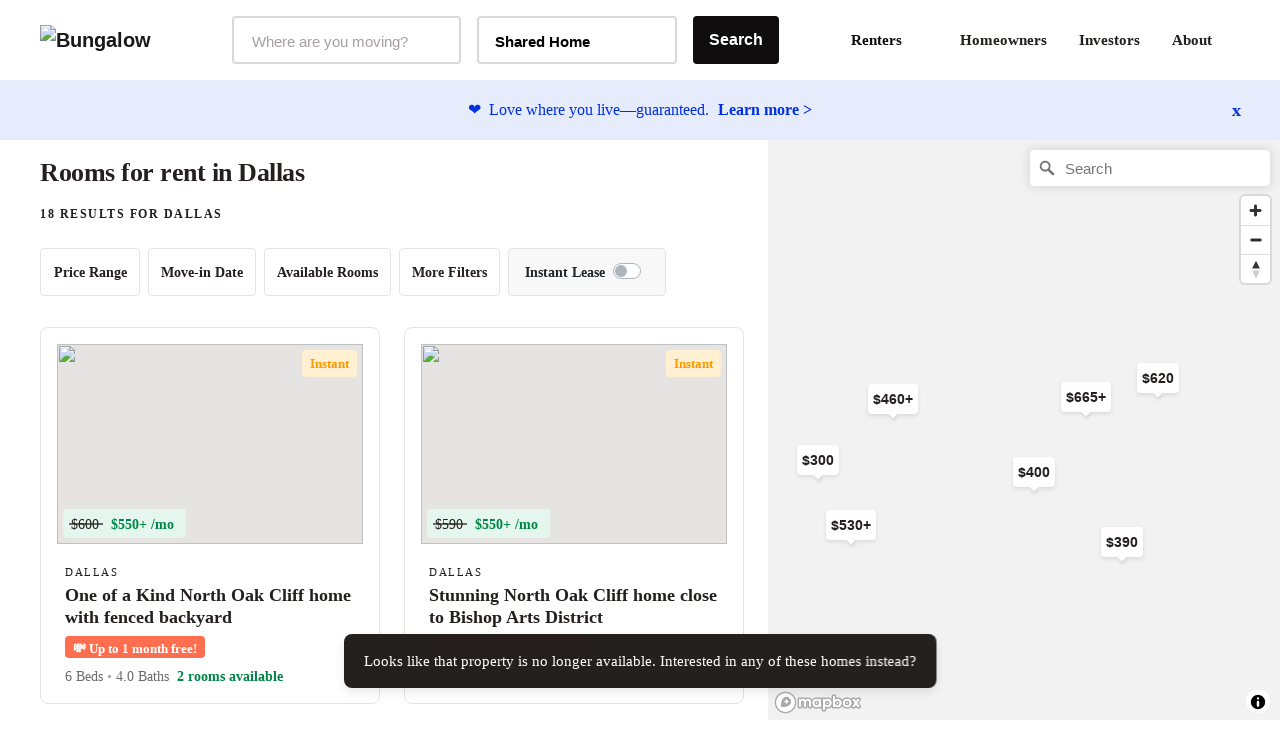

--- FILE ---
content_type: text/html;charset=UTF-8
request_url: https://bungalow.com/rooms-for-rent/dallas/vibrant-north-oak-cliff-home-with-private-backyard-oasis
body_size: 19967
content:
<!DOCTYPE html><html lang="en"><head><title>Rooms for Rent in Dallas, TX | Shared Houses &amp; Apartments | Bungalow</title><meta lang="en"><meta charset="utf-8"><meta name="viewport" content="width=device-width,initial-scale=1,maximum-scale=1,user-scalable=no"><meta http-equiv="X-UA-Compatible" content="IE=edge,chrome=1"><meta name="theme-color" content="#F6F2ED"><meta name="segment-site-verification" content="ABZD6MdTrrfD5lsNsELCveZIUQsvTWHK"><meta name="facebook-domain-verification" content="7oursv3me51tvbfiicsq8ygrw0lomq"><link rel="shortcut icon" href="/favicon.ico"><link rel="preload" href="https://assets.bungalow.com/fonts/akkurat-pro.woff2" as="font" type="font/woff2" crossorigin=""><link rel="preload" href="https://assets.bungalow.com/fonts/cambon-demi.woff2" as="font" type="font/woff2" crossorigin=""><link href="https://assets.bungalow.com/fonts/akkurat-pro-bold.woff2" as="font" type="font/woff2" crossorigin=""><link href="https://assets.bungalow.com/fonts/cambon-bold.woff2" as="font" type="font/woff2" crossorigin=""><link href="/css/css.2fa67b4d.css" rel="stylesheet"><link href="/css/app.b288b238.css" rel="stylesheet"><link rel="stylesheet" type="text/css" href="/css/property.aad97329.css"><meta data-vue-meta="1" property="version" content="6.0.0"><meta data-vue-meta="1" data-vmid="og:type" property="og:type" name="og:type" content="website"><meta data-vue-meta="1" data-vmid="og:site_name" property="og:site_name" name="og:site_name" content="Bungalow"><meta data-vue-meta="1" data-vmid="fb:app_id" property="fb:app_id" name="fb:app_id" content="426123287818573"><link rel="stylesheet" type="text/css" href="/css/listings.34e5160c.css"><style type="text/css">.vue-slider-dot{position:absolute;-webkit-transition:all 0s;transition:all 0s;z-index:5}.vue-slider-dot:focus{outline:none}.vue-slider-dot-tooltip{position:absolute;visibility:hidden}.vue-slider-dot-hover:hover .vue-slider-dot-tooltip,.vue-slider-dot-tooltip-show{visibility:visible}.vue-slider-dot-tooltip-top{top:-10px;left:50%;-webkit-transform:translate(-50%,-100%);transform:translate(-50%,-100%)}.vue-slider-dot-tooltip-bottom{bottom:-10px;left:50%;-webkit-transform:translate(-50%,100%);transform:translate(-50%,100%)}.vue-slider-dot-tooltip-left{left:-10px;top:50%;-webkit-transform:translate(-100%,-50%);transform:translate(-100%,-50%)}.vue-slider-dot-tooltip-right{right:-10px;top:50%;-webkit-transform:translate(100%,-50%);transform:translate(100%,-50%)}</style><style type="text/css">.vue-slider-marks{position:relative;width:100%;height:100%}.vue-slider-mark{position:absolute;z-index:1}.vue-slider-ltr .vue-slider-mark,.vue-slider-rtl .vue-slider-mark{width:0;height:100%;top:50%}.vue-slider-ltr .vue-slider-mark-step,.vue-slider-rtl .vue-slider-mark-step{top:0}.vue-slider-ltr .vue-slider-mark-label,.vue-slider-rtl .vue-slider-mark-label{top:100%;margin-top:10px}.vue-slider-ltr .vue-slider-mark{-webkit-transform:translate(-50%,-50%);transform:translate(-50%,-50%)}.vue-slider-ltr .vue-slider-mark-step{left:0}.vue-slider-ltr .vue-slider-mark-label{left:50%;-webkit-transform:translateX(-50%);transform:translateX(-50%)}.vue-slider-rtl .vue-slider-mark{-webkit-transform:translate(50%,-50%);transform:translate(50%,-50%)}.vue-slider-rtl .vue-slider-mark-step{right:0}.vue-slider-rtl .vue-slider-mark-label{right:50%;-webkit-transform:translateX(50%);transform:translateX(50%)}.vue-slider-btt .vue-slider-mark,.vue-slider-ttb .vue-slider-mark{width:100%;height:0;left:50%}.vue-slider-btt .vue-slider-mark-step,.vue-slider-ttb .vue-slider-mark-step{left:0}.vue-slider-btt .vue-slider-mark-label,.vue-slider-ttb .vue-slider-mark-label{left:100%;margin-left:10px}.vue-slider-btt .vue-slider-mark{-webkit-transform:translate(-50%,50%);transform:translate(-50%,50%)}.vue-slider-btt .vue-slider-mark-step{top:0}.vue-slider-btt .vue-slider-mark-label{top:50%;-webkit-transform:translateY(-50%);transform:translateY(-50%)}.vue-slider-ttb .vue-slider-mark{-webkit-transform:translate(-50%,-50%);transform:translate(-50%,-50%)}.vue-slider-ttb .vue-slider-mark-step{bottom:0}.vue-slider-ttb .vue-slider-mark-label{bottom:50%;-webkit-transform:translateY(50%);transform:translateY(50%)}.vue-slider-mark-label,.vue-slider-mark-step{position:absolute}</style><style type="text/css">.vue-slider{position:relative;-webkit-box-sizing:content-box;box-sizing:content-box;-webkit-user-select:none;-moz-user-select:none;-ms-user-select:none;user-select:none;display:block;-webkit-tap-highlight-color:rgba(0,0,0,0)}.vue-slider-rail{position:relative;width:100%;height:100%;-webkit-transition-property:width,height,left,right,top,bottom;transition-property:width,height,left,right,top,bottom}.vue-slider-process{position:absolute;z-index:1}</style><meta data-vue-meta="1" data-vmid="og:url" property="og:url" name="og:url" content="https://bungalow.com/rooms-for-rent/dallas"><link rel="stylesheet" type="text/css" id="mapbox-base-style" href="https://api.mapbox.com/mapbox-gl-js/v2.15.0/mapbox-gl.css"><link rel="stylesheet" type="text/css" id="mapbox-geo-style" href="https://api.mapbox.com/mapbox-gl-js/plugins/mapbox-gl-geocoder/v5.0.0/mapbox-gl-geocoder.css"><link data-vue-meta="1" rel="canonical" href="https://bungalow.com/rooms-for-rent/dallas"><meta data-vue-meta="1" data-vmid="description" property="description" name="description" content="Looking to rent a room in Dallas, TX? Explore co-living in beautiful shared homes with flexible leasing and vetted roommates."><meta data-vue-meta="1" data-vmid="og:title" property="og:title" name="og:title" content="Rooms for Rent in Dallas, TX | Shared Houses &amp; Apartments | Bungalow"><meta data-vue-meta="1" data-vmid="og:description" property="og:description" name="og:description" content="Looking to rent a room in Dallas, TX? Explore co-living in beautiful shared homes with flexible leasing and vetted roommates."><meta data-vue-meta="1" data-vmid="og:image" property="og:image" name="og:image" content="https://bungalowliving.imgix.net/markets/selection-images/dallas.jpeg?auto=format&amp;h=300"><script data-vue-meta="1" id="structured-data-0" type="application/ld+json">{"@context":"https://schema.org","@type":["Apartment","Product"],"name":"Dallas listings – Bungalow","description":"Move-in ready homes, flexible leasing and roommates you'll love coming home to.","image":"https://bungalowliving.imgix.net/markets/selection-images/dallas.jpeg?auto=format&h=1000","brand":{"@type":"Organization","name":"Bungalow","url":"https://www.bungalow.com","email":"help@bungalow.com"},"offers":{"@type":"AggregateOffer","lowPrice":300,"highPrice":775,"priceCurrency":"USD","offerCount":18}}</script><script data-vue-meta="1" id="structured-data-1" type="application/ld+json">{"@context":"https://schema.org","@type":"ItemList","itemListElement":[{"@context":"https://schema.org","@type":"ListItem","item":{"@id":"https://bungalow.com/rooms-for-rent/dallas/one-of-a-kind-north-oak-cliff-home-with-fenced-backyard","position":1,"name":"One of a Kind North Oak Cliff home with fenced backyard","url":"https://bungalow.com/rooms-for-rent/dallas/one-of-a-kind-north-oak-cliff-home-with-fenced-backyard"}},{"@context":"https://schema.org","@type":"ListItem","item":{"@id":"https://bungalow.com/rooms-for-rent/dallas/stunning-north-oak-cliff-home-close-to-bishop-arts-district","position":2,"name":"Stunning North Oak Cliff home close to Bishop Arts District","url":"https://bungalow.com/rooms-for-rent/dallas/stunning-north-oak-cliff-home-close-to-bishop-arts-district"}},{"@context":"https://schema.org","@type":"ListItem","item":{"@id":"https://bungalow.com/rooms-for-rent/dallas/spectacular-spacious-plano-home-with-outdoor-pool-spa-oasis","position":3,"name":"Spacious Plano home with outdoor pool & spa oasis","url":"https://bungalow.com/rooms-for-rent/dallas/spectacular-spacious-plano-home-with-outdoor-pool-spa-oasis"}},{"@context":"https://schema.org","@type":"ListItem","item":{"@id":"https://bungalow.com/rooms-for-rent/dallas/spacious-renovated-preston-hollow-home-with-big-backyard","position":4,"name":"Spacious & renovated Preston Hollow home with big backyard","url":"https://bungalow.com/rooms-for-rent/dallas/spacious-renovated-preston-hollow-home-with-big-backyard"}},{"@context":"https://schema.org","@type":"ListItem","item":{"@id":"https://bungalow.com/rooms-for-rent/dallas/lavishly-remodeled-plano-home-with-fenced-yard-pool","position":5,"name":"Lavishly remodeled Plano home with fenced yard & pool","url":"https://bungalow.com/rooms-for-rent/dallas/lavishly-remodeled-plano-home-with-fenced-yard-pool"}},{"@context":"https://schema.org","@type":"ListItem","item":{"@id":"https://bungalow.com/rooms-for-rent/dallas/spacious-richland-park-estates-home-by-dallas-college-richland","position":6,"name":"Spacious Richland Park Estates home with backyard and patio","url":"https://bungalow.com/rooms-for-rent/dallas/spacious-richland-park-estates-home-by-dallas-college-richland"}},{"@context":"https://schema.org","@type":"ListItem","item":{"@id":"https://bungalow.com/rooms-for-rent/dallas/572d9be2-80d4-4ae9-b01d-b24479fc8eb4","position":7,"name":"Stylish Arlington home with open-concept living","url":"https://bungalow.com/rooms-for-rent/dallas/572d9be2-80d4-4ae9-b01d-b24479fc8eb4"}},{"@context":"https://schema.org","@type":"ListItem","item":{"@id":"https://bungalow.com/rooms-for-rent/dallas/f14852b1-7a32-41d3-a103-61add2b889ce","position":8,"name":"Stylish Arlington retreat minutes from Joe Pool Lake and shopping","url":"https://bungalow.com/rooms-for-rent/dallas/f14852b1-7a32-41d3-a103-61add2b889ce"}},{"@context":"https://schema.org","@type":"ListItem","item":{"@id":"https://bungalow.com/rooms-for-rent/dallas/cdb04229-3157-420c-9967-1dc7c076f00a","position":9,"name":"Lancaster Stunner with a Gorgeous Open Floor Plan and Elegant Finishes","url":"https://bungalow.com/rooms-for-rent/dallas/cdb04229-3157-420c-9967-1dc7c076f00a"}},{"@context":"https://schema.org","@type":"ListItem","item":{"@id":"https://bungalow.com/rooms-for-rent/dallas/ba6bc5e1-0a8e-46c9-8a13-fe6eff7191c4","position":10,"name":"Refined Fort Worth residence close to Woodhaven Country Club","url":"https://bungalow.com/rooms-for-rent/dallas/ba6bc5e1-0a8e-46c9-8a13-fe6eff7191c4"}},{"@context":"https://schema.org","@type":"ListItem","item":{"@id":"https://bungalow.com/rooms-for-rent/dallas/9157f33d-d758-45d5-bec4-8be85e8674dc","position":11,"name":"Stylish Fort Worth cul-de-sac home near Cobb Park","url":"https://bungalow.com/rooms-for-rent/dallas/9157f33d-d758-45d5-bec4-8be85e8674dc"}},{"@context":"https://schema.org","@type":"ListItem","item":{"@id":"https://bungalow.com/rooms-for-rent/dallas/d45a3f12-b79a-454e-bf13-9aaddb81c7b0","position":12,"name":"Bright and Cozy Arlington Home with a beautiful backyard","url":"https://bungalow.com/rooms-for-rent/dallas/d45a3f12-b79a-454e-bf13-9aaddb81c7b0"}},{"@context":"https://schema.org","@type":"ListItem","item":{"@id":"https://bungalow.com/rooms-for-rent/dallas/41b931fe-f240-4b10-a4f2-4367aafd9c2c","position":13,"name":"Delightful Grand Prairie home with a charming backyard","url":"https://bungalow.com/rooms-for-rent/dallas/41b931fe-f240-4b10-a4f2-4367aafd9c2c"}},{"@context":"https://schema.org","@type":"ListItem","item":{"@id":"https://bungalow.com/rooms-for-rent/dallas/b065ec90-8a54-4524-b9f6-ed228eaa70b9","position":14,"name":"Modern Arlington home near the Parks Mall","url":"https://bungalow.com/rooms-for-rent/dallas/b065ec90-8a54-4524-b9f6-ed228eaa70b9"}},{"@context":"https://schema.org","@type":"ListItem","item":{"@id":"https://bungalow.com/rooms-for-rent/dallas/cd25bc69-5423-4ce9-affe-308993cf3836","position":15,"name":"Timeless Dallas beauty near Kiest Park","url":"https://bungalow.com/rooms-for-rent/dallas/cd25bc69-5423-4ce9-affe-308993cf3836"}},{"@context":"https://schema.org","@type":"ListItem","item":{"@id":"https://bungalow.com/rooms-for-rent/dallas/2da01bbd-970f-4254-b40c-7862b8ef5f4a","position":16,"name":"Charming home near Veterans Park","url":"https://bungalow.com/rooms-for-rent/dallas/2da01bbd-970f-4254-b40c-7862b8ef5f4a"}},{"@context":"https://schema.org","@type":"ListItem","item":{"@id":"https://bungalow.com/rooms-for-rent/dallas/28bc7839-31d2-45e0-86ea-5bc2c2936d38","position":17,"name":"Elegant Fort Worth Home in a Vibrant Community","url":"https://bungalow.com/rooms-for-rent/dallas/28bc7839-31d2-45e0-86ea-5bc2c2936d38"}},{"@context":"https://schema.org","@type":"ListItem","item":{"@id":"https://bungalow.com/rooms-for-rent/dallas/d61e8786-dabd-4fb3-aaa5-83e07ae9dfe0","position":18,"name":"Fort Worth Beauty with Spacious Interiors and a Peaceful Setting","url":"https://bungalow.com/rooms-for-rent/dallas/d61e8786-dabd-4fb3-aaa5-83e07ae9dfe0"}}]}</script><script data-vue-meta="1" id="structured-data-2" type="application/ld+json">{"@context":"https://schema.org","@type":"Apartment","name":"One of a Kind North Oak Cliff home with fenced backyard","photo":"https://dbjpekgzfghzs.cloudfront.net/43aaad63ea6a375d776af0f4a479bf61233a0d8f-sm.jpg","url":"https://bungalow.com/rooms-for-rent/dallas/one-of-a-kind-north-oak-cliff-home-with-fenced-backyard","tourBookingPage":"https://bungalow.com/rooms-for-rent/dallas/one-of-a-kind-north-oak-cliff-home-with-fenced-backyard?book=true","numberOfRooms":6,"amenityFeature":["AC","Backyard","Dishwasher","Dryer","Patio","Washer","Common spaces furnished","55\" smart TV","High speed Wi-Fi"],"latitude":32.738,"longitude":-96.868,"address":{"@type":"PostalAddress","addressLocality":"Dallas","addressRegion":"Texas"},"containedInPlace":{"@type":"City","name":"Dallas","url":"https://bungalow.com/rooms-for-rent/dallas"}}</script><script data-vue-meta="1" id="structured-data-3" type="application/ld+json">{"@context":"https://schema.org","@type":"Apartment","name":"Stunning North Oak Cliff home close to Bishop Arts District","photo":"https://dbjpekgzfghzs.cloudfront.net/3ab13176743f9dee81338af462f5b082d5a3136c-sm.jpg","url":"https://bungalow.com/rooms-for-rent/dallas/stunning-north-oak-cliff-home-close-to-bishop-arts-district","tourBookingPage":"https://bungalow.com/rooms-for-rent/dallas/stunning-north-oak-cliff-home-close-to-bishop-arts-district?book=true","numberOfRooms":4,"amenityFeature":["AC","Backyard","Dishwasher","Dryer","Washer","Common spaces furnished","55\" smart TV","High speed Wi-Fi"],"latitude":32.747,"longitude":-96.873,"address":{"@type":"PostalAddress","addressLocality":"Dallas","addressRegion":"Texas"},"containedInPlace":{"@type":"City","name":"Dallas","url":"https://bungalow.com/rooms-for-rent/dallas"}}</script><script data-vue-meta="1" id="structured-data-4" type="application/ld+json">{"@context":"https://schema.org","@type":"Apartment","name":"Spacious Plano home with outdoor pool & spa oasis","photo":"https://dbjpekgzfghzs.cloudfront.net/02662f557a99561a97ccf43b8e4472dee9505e6a-sm.jpg","url":"https://bungalow.com/rooms-for-rent/dallas/spectacular-spacious-plano-home-with-outdoor-pool-spa-oasis","tourBookingPage":"https://bungalow.com/rooms-for-rent/dallas/spectacular-spacious-plano-home-with-outdoor-pool-spa-oasis?book=true","numberOfRooms":8,"amenityFeature":["AC","Backyard","Dishwasher","Dryer","Patio","Pool","Washer","Common spaces furnished","55\" smart TV","High speed Wi-Fi"],"latitude":33.081,"longitude":-96.761,"address":{"@type":"PostalAddress","addressLocality":"Dallas","addressRegion":"Texas"},"containedInPlace":{"@type":"City","name":"Plano","url":"https://bungalow.com/rooms-for-rent/dallas"}}</script><script data-vue-meta="1" id="structured-data-5" type="application/ld+json">{"@context":"https://schema.org","@type":"Apartment","name":"Spacious & renovated Preston Hollow home with big backyard","photo":"https://dbjpekgzfghzs.cloudfront.net/7a3677ee40032af2e47832b226a9356a67819510-sm.jpg","url":"https://bungalow.com/rooms-for-rent/dallas/spacious-renovated-preston-hollow-home-with-big-backyard","tourBookingPage":"https://bungalow.com/rooms-for-rent/dallas/spacious-renovated-preston-hollow-home-with-big-backyard?book=true","numberOfRooms":6,"amenityFeature":["AC","Backyard","Dishwasher","Dryer","Patio","Washer","Common spaces furnished","55\" smart TV","High speed Wi-Fi"],"latitude":32.893,"longitude":-96.875,"address":{"@type":"PostalAddress","addressLocality":"Dallas","addressRegion":"Texas"},"containedInPlace":{"@type":"City","name":"Dallas","url":"https://bungalow.com/rooms-for-rent/dallas"}}</script><script data-vue-meta="1" id="structured-data-6" type="application/ld+json">{"@context":"https://schema.org","@type":"Apartment","name":"Lavishly remodeled Plano home with fenced yard & pool","photo":"https://dbjpekgzfghzs.cloudfront.net/a985be591279bb17ca954cf1cfe65b0b1236839c-sm.jpg","url":"https://bungalow.com/rooms-for-rent/dallas/lavishly-remodeled-plano-home-with-fenced-yard-pool","tourBookingPage":"https://bungalow.com/rooms-for-rent/dallas/lavishly-remodeled-plano-home-with-fenced-yard-pool?book=true","numberOfRooms":5,"amenityFeature":["AC","Backyard","Dishwasher","Dryer","Patio","Pool","Washer","Common spaces furnished","55\" smart TV","High speed Wi-Fi"],"latitude":33.021,"longitude":-96.746,"address":{"@type":"PostalAddress","addressLocality":"Dallas","addressRegion":"Texas"},"containedInPlace":{"@type":"City","name":"Plano","url":"https://bungalow.com/rooms-for-rent/dallas"}}</script><script data-vue-meta="1" id="structured-data-7" type="application/ld+json">{"@context":"https://schema.org","@type":"Apartment","name":"Spacious Richland Park Estates home with backyard and patio","photo":"https://dbjpekgzfghzs.cloudfront.net/ddb42007dfdbc2c876bbc9cfb4fb06527a00700e-sm.jpg","url":"https://bungalow.com/rooms-for-rent/dallas/spacious-richland-park-estates-home-by-dallas-college-richland","tourBookingPage":"https://bungalow.com/rooms-for-rent/dallas/spacious-richland-park-estates-home-by-dallas-college-richland?book=true","numberOfRooms":6,"amenityFeature":["AC","Backyard","Dishwasher","Dryer","Patio","Washer","Common spaces furnished","55\" smart TV","High speed Wi-Fi"],"latitude":32.928,"longitude":-96.716,"address":{"@type":"PostalAddress","addressLocality":"Dallas","addressRegion":"Texas"},"containedInPlace":{"@type":"City","name":"Dallas","url":"https://bungalow.com/rooms-for-rent/dallas"}}</script><script data-vue-meta="1" id="structured-data-8" type="application/ld+json">{"@context":"https://schema.org","@type":"Apartment","name":"Stylish Arlington home with open-concept living","photo":"https://dbjpekgzfghzs.cloudfront.net/977de9193ae1575e67d7c4de14e6b811f5bdc047-sm.jpg","url":"https://bungalow.com/rooms-for-rent/dallas/572d9be2-80d4-4ae9-b01d-b24479fc8eb4","tourBookingPage":"https://bungalow.com/rooms-for-rent/dallas/572d9be2-80d4-4ae9-b01d-b24479fc8eb4?book=true","numberOfRooms":4,"amenityFeature":["Dishwasher","Dryer","Washer","Common spaces furnished","55\" smart TV","High speed Wi-Fi"],"latitude":32.695,"longitude":-97.09,"address":{"@type":"PostalAddress","addressLocality":"Dallas","addressRegion":"Texas"},"containedInPlace":{"@type":"City","name":"Arlington","url":"https://bungalow.com/rooms-for-rent/dallas"}}</script><script data-vue-meta="1" id="structured-data-9" type="application/ld+json">{"@context":"https://schema.org","@type":"Apartment","name":"Stylish Arlington retreat minutes from Joe Pool Lake and shopping","photo":"https://dbjpekgzfghzs.cloudfront.net/1c392f6ec599d68e22401ab2921606e9c990548f-sm.jpg","url":"https://bungalow.com/rooms-for-rent/dallas/f14852b1-7a32-41d3-a103-61add2b889ce","tourBookingPage":"https://bungalow.com/rooms-for-rent/dallas/f14852b1-7a32-41d3-a103-61add2b889ce?book=true","numberOfRooms":7,"amenityFeature":["Dishwasher","Dryer","Washer","Common spaces furnished","55\" smart TV","High speed Wi-Fi"],"latitude":32.631,"longitude":-97.071,"address":{"@type":"PostalAddress","addressLocality":"Dallas","addressRegion":"Texas"},"containedInPlace":{"@type":"City","name":"Arlington","url":"https://bungalow.com/rooms-for-rent/dallas"}}</script><script data-vue-meta="1" id="structured-data-10" type="application/ld+json">{"@context":"https://schema.org","@type":"Apartment","name":"Lancaster Stunner with a Gorgeous Open Floor Plan and Elegant Finishes","photo":"https://dbjpekgzfghzs.cloudfront.net/97ce5c74d86e826f9f2cc1360aa39daf8383ab7c-sm.jpg","url":"https://bungalow.com/rooms-for-rent/dallas/cdb04229-3157-420c-9967-1dc7c076f00a","tourBookingPage":"https://bungalow.com/rooms-for-rent/dallas/cdb04229-3157-420c-9967-1dc7c076f00a?book=true","numberOfRooms":4,"amenityFeature":["Dishwasher","Dryer","Washer","Common spaces furnished","55\" smart TV","High speed Wi-Fi"],"latitude":32.624,"longitude":-96.795,"address":{"@type":"PostalAddress","addressLocality":"Dallas","addressRegion":"Texas"},"containedInPlace":{"@type":"City","name":"Lancaster","url":"https://bungalow.com/rooms-for-rent/dallas"}}</script><script data-vue-meta="1" id="structured-data-11" type="application/ld+json">{"@context":"https://schema.org","@type":"Apartment","name":"Refined Fort Worth residence close to Woodhaven Country Club","photo":"https://dbjpekgzfghzs.cloudfront.net/b5aa930852f5e96d66adbfe5b3b2ec6bf702b5a0-sm.jpg","url":"https://bungalow.com/rooms-for-rent/dallas/ba6bc5e1-0a8e-46c9-8a13-fe6eff7191c4","tourBookingPage":"https://bungalow.com/rooms-for-rent/dallas/ba6bc5e1-0a8e-46c9-8a13-fe6eff7191c4?book=true","numberOfRooms":5,"amenityFeature":["Dishwasher","Dryer","Washer","Common spaces furnished","55\" smart TV","High speed Wi-Fi"],"latitude":32.748,"longitude":-97.228,"address":{"@type":"PostalAddress","addressLocality":"Dallas","addressRegion":"Texas"},"containedInPlace":{"@type":"City","name":"Fort Worth","url":"https://bungalow.com/rooms-for-rent/dallas"}}</script><script data-vue-meta="1" id="structured-data-12" type="application/ld+json">{"@context":"https://schema.org","@type":"Apartment","name":"Stylish Fort Worth cul-de-sac home near Cobb Park","photo":"https://dbjpekgzfghzs.cloudfront.net/bacfbc89576a3ae3af76c952ccf236534f279fa4-sm.jpg","url":"https://bungalow.com/rooms-for-rent/dallas/9157f33d-d758-45d5-bec4-8be85e8674dc","tourBookingPage":"https://bungalow.com/rooms-for-rent/dallas/9157f33d-d758-45d5-bec4-8be85e8674dc?book=true","numberOfRooms":5,"amenityFeature":["Dishwasher","Dryer","Washer","Common spaces furnished","55\" smart TV","High speed Wi-Fi"],"latitude":32.764,"longitude":-97.191,"address":{"@type":"PostalAddress","addressLocality":"Dallas","addressRegion":"Texas"},"containedInPlace":{"@type":"City","name":"Fort Worth","url":"https://bungalow.com/rooms-for-rent/dallas"}}</script><script data-vue-meta="1" id="structured-data-13" type="application/ld+json">{"@context":"https://schema.org","@type":"Apartment","name":"Bright and Cozy Arlington Home with a beautiful backyard","photo":"https://dbjpekgzfghzs.cloudfront.net/e84359c1d14d6cdcf5c5abc63287408a4794a7c2-sm.jpg","url":"https://bungalow.com/rooms-for-rent/dallas/d45a3f12-b79a-454e-bf13-9aaddb81c7b0","tourBookingPage":"https://bungalow.com/rooms-for-rent/dallas/d45a3f12-b79a-454e-bf13-9aaddb81c7b0?book=true","numberOfRooms":4,"amenityFeature":["Dishwasher","Dryer","Washer","Common spaces furnished","55\" smart TV","High speed Wi-Fi"],"latitude":32.713,"longitude":-97.106,"address":{"@type":"PostalAddress","addressLocality":"Dallas","addressRegion":"Texas"},"containedInPlace":{"@type":"City","name":"Arlington","url":"https://bungalow.com/rooms-for-rent/dallas"}}</script><script data-vue-meta="1" id="structured-data-14" type="application/ld+json">{"@context":"https://schema.org","@type":"Apartment","name":"Delightful Grand Prairie home with a charming backyard","photo":"https://dbjpekgzfghzs.cloudfront.net/cc8940c7bb3e653e4736d363e4736a74be6045f7-sm.jpg","url":"https://bungalow.com/rooms-for-rent/dallas/41b931fe-f240-4b10-a4f2-4367aafd9c2c","tourBookingPage":"https://bungalow.com/rooms-for-rent/dallas/41b931fe-f240-4b10-a4f2-4367aafd9c2c?book=true","numberOfRooms":7,"amenityFeature":["Dishwasher","Dryer","Washer","Common spaces furnished","55\" smart TV","High speed Wi-Fi"],"latitude":32.755,"longitude":-96.99,"address":{"@type":"PostalAddress","addressLocality":"Dallas","addressRegion":"Texas"},"containedInPlace":{"@type":"City","name":"Grand Prairie","url":"https://bungalow.com/rooms-for-rent/dallas"}}</script><script data-vue-meta="1" id="structured-data-15" type="application/ld+json">{"@context":"https://schema.org","@type":"Apartment","name":"Modern Arlington home near the Parks Mall","photo":"https://dbjpekgzfghzs.cloudfront.net/f8a110e00fbf50074aab6a0709065bf8134f6e45-sm.jpg","url":"https://bungalow.com/rooms-for-rent/dallas/b065ec90-8a54-4524-b9f6-ed228eaa70b9","tourBookingPage":"https://bungalow.com/rooms-for-rent/dallas/b065ec90-8a54-4524-b9f6-ed228eaa70b9?book=true","numberOfRooms":4,"amenityFeature":["Dishwasher","Dryer","Washer","Common spaces furnished","55\" smart TV","High speed Wi-Fi"],"latitude":32.685,"longitude":-97.123,"address":{"@type":"PostalAddress","addressLocality":"Dallas","addressRegion":"Texas"},"containedInPlace":{"@type":"City","name":"Arlington","url":"https://bungalow.com/rooms-for-rent/dallas"}}</script><script data-vue-meta="1" id="structured-data-16" type="application/ld+json">{"@context":"https://schema.org","@type":"Apartment","name":"Timeless Dallas beauty near Kiest Park","photo":"https://dbjpekgzfghzs.cloudfront.net/f8c2b937de69f44160300dbe70d7bc60276365ec-sm.jpg","url":"https://bungalow.com/rooms-for-rent/dallas/cd25bc69-5423-4ce9-affe-308993cf3836","tourBookingPage":"https://bungalow.com/rooms-for-rent/dallas/cd25bc69-5423-4ce9-affe-308993cf3836?book=true","numberOfRooms":6,"amenityFeature":["Dishwasher","Dryer","Washer","Common spaces furnished","55\" smart TV","High speed Wi-Fi"],"latitude":32.701,"longitude":-96.888,"address":{"@type":"PostalAddress","addressLocality":"Dallas","addressRegion":"Texas"},"containedInPlace":{"@type":"City","name":"Dallas","url":"https://bungalow.com/rooms-for-rent/dallas"}}</script><script data-vue-meta="1" id="structured-data-17" type="application/ld+json">{"@context":"https://schema.org","@type":"Apartment","name":"Charming home near Veterans Park","photo":"https://dbjpekgzfghzs.cloudfront.net/3caa85a4b8b264549b97b1b1d2839d8d5ac62ac8-sm.jpg","url":"https://bungalow.com/rooms-for-rent/dallas/2da01bbd-970f-4254-b40c-7862b8ef5f4a","tourBookingPage":"https://bungalow.com/rooms-for-rent/dallas/2da01bbd-970f-4254-b40c-7862b8ef5f4a?book=true","numberOfRooms":7,"amenityFeature":["Dishwasher","Dryer","Washer","Common spaces furnished","55\" smart TV","High speed Wi-Fi"],"latitude":32.777,"longitude":-97.465,"address":{"@type":"PostalAddress","addressLocality":"Dallas","addressRegion":"Texas"},"containedInPlace":{"@type":"City","name":"White Settlement","url":"https://bungalow.com/rooms-for-rent/dallas"}}</script><script data-vue-meta="1" id="structured-data-18" type="application/ld+json">{"@context":"https://schema.org","@type":"Apartment","name":"Elegant Fort Worth Home in a Vibrant Community","photo":"https://dbjpekgzfghzs.cloudfront.net/75e2b65f88ba36e10551047cc33d9ef9f462deb1-sm.jpg","url":"https://bungalow.com/rooms-for-rent/dallas/28bc7839-31d2-45e0-86ea-5bc2c2936d38","tourBookingPage":"https://bungalow.com/rooms-for-rent/dallas/28bc7839-31d2-45e0-86ea-5bc2c2936d38?book=true","numberOfRooms":5,"amenityFeature":["Dishwasher","Dryer","Washer","Common spaces furnished","55\" smart TV","High speed Wi-Fi"],"latitude":32.889,"longitude":-97.3,"address":{"@type":"PostalAddress","addressLocality":"Dallas","addressRegion":"Texas"},"containedInPlace":{"@type":"City","name":"Fort Worth","url":"https://bungalow.com/rooms-for-rent/dallas"}}</script><script data-vue-meta="1" id="structured-data-19" type="application/ld+json">{"@context":"https://schema.org","@type":"Apartment","name":"Fort Worth Beauty with Spacious Interiors and a Peaceful Setting","photo":"https://dbjpekgzfghzs.cloudfront.net/9485fd8a4eb78646af324ab58c9e2cd11b71978f-sm.jpg","url":"https://bungalow.com/rooms-for-rent/dallas/d61e8786-dabd-4fb3-aaa5-83e07ae9dfe0","tourBookingPage":"https://bungalow.com/rooms-for-rent/dallas/d61e8786-dabd-4fb3-aaa5-83e07ae9dfe0?book=true","numberOfRooms":5,"amenityFeature":["Dishwasher","Dryer","Washer","Common spaces furnished","55\" smart TV","High speed Wi-Fi"],"latitude":32.656,"longitude":-97.392,"address":{"@type":"PostalAddress","addressLocality":"Dallas","addressRegion":"Texas"},"containedInPlace":{"@type":"City","name":"Fort Worth","url":"https://bungalow.com/rooms-for-rent/dallas"}}</script><script data-vue-meta="1" id="structured-data-20" type="application/ld+json">{"@context":"https://schema.org","@type":"Organization","name":"Bungalow","legalName":"Bungalow Living","description":"Bungalow offers move-in ready rooms for rent with roommate matching services, flexible leasing, community events, and more.","url":"https://bungalow.com","logo":{"@type":"ImageObject","url":"https://assets.bungalow.com/logos/bungalow_logo_dark.png","width":200,"height":57},"brand":{"@type":"Thing","name":"Bungalow"},"foundingDate":"2017","sameAs":["https://www.facebook.com/livebungalow/","https://twitter.com/livebungalow","https://www.linkedin.com/company/bungalow-living/","https://www.instagram.com/livebungalow"],"founders":[{"@type":"Person","name":"Andrew Collins"},{"@type":"Person","name":"Justin McCarty"}],"address":{"@type":"PostalAddress","name":"215 NW 24th Street, Suite 700, Miami, FL 33127"},"contactPoint":{"@type":"contactPoint","telephone":"+1 (877) 594-3069","email":"help@bungalow.com","contactType":"customer service"}}</script><script data-vue-meta="1" id="structured-data-21" type="application/ld+json">{"@context":"https://schema.org","@type":"BreadcrumbList","itemListElement":[{"@type":"ListItem","position":1,"item":{"@id":"https://bungalow.com","name":"Bungalow"}},{"@type":"ListItem","position":2,"item":{"@id":"https://bungalow.com/rooms-for-rent","name":"Rooms-for-rent"}},{"@type":"ListItem","position":3,"item":{"@id":"https://bungalow.com/rooms-for-rent/dallas","name":"Dallas"}}]}</script><meta rel="x-prerender-render-id" content="ae050fd1-d0a8-4939-b2d1-9c1fae1356ca" />
			<meta rel="x-prerender-render-at" content="2026-01-11T23:31:07.605Z" /><meta rel="x-prerender-request-id" content="9ec3f3c1-43ea-4a85-a3d6-f8d79fa0ce0f" />
      		<meta rel="x-prerender-request-at" content="2026-01-15T09:32:15.860Z" /></head><body><!--[if lt IE 12]>
      <p class="browserupgrade">
        You are using an <strong>outdated</strong> browser. Please
        <a href="http://browsehappy.com/">upgrade your browser</a> to improve your experience.
      </p>
    <![endif]--><noscript><iframe src="https://www.googletagmanager.com/ns.html?id=GTM-TC668RM" height="0" width="0" style="display: none; visibility: hidden"></iframe></noscript><noscript><main style="text-align: center; margin: 3rem auto" class="text-center"><img style="width: 250px; margin: 1rem auto" src="https://assets.bungalow.com/logos/bungalow_wordmark_dark.png" alt="Bungalow Logo"/><div><hr style="width: 50%; margin: 3rem auto"/></div><p>In order to properly experience our website, please enable Javascript.</p></main></noscript><div id="app" class="hide-footer"><div class=""><div id="site-header-mobile-container"><div data-cy="mobile-header" class="site-header-mobile"><nav class="navbar navbar-light navbar-expand-md"><button data-cy="mobile-header-nav-button" class="nav-button-arrow"><!----><!----><!----></button><div class="navbar-brand"><a href="/" class="router-link-active"><img src="https://assets.bungalow.com/logos/bungalow_logo_dark.svg" alt="Bungalow"></a></div><ul class="nav header-badge-wrapper"><li class="w-100 p-0"><div id="header-badge" class="has-icon"><!----><li class="nav-item b-nav-dropdown dropdown nav-avatar ml-1" id="__BVID__10"><a role="button" aria-haspopup="true" aria-expanded="false" href="#" target="_self" class="nav-link dropdown-toggle" id="__BVID__10__BV_toggle_" aria-controls="__BVID__10__BV_toggle_menu_"><div class="badge-head-html"><!----></div></a><ul tabindex="-1" class="dropdown-menu dropdown-menu-right" aria-labelledby="__BVID__10__BV_toggle_" id="__BVID__10__BV_toggle_menu_"><li role="presentation"><header class="dropdown-header">Account</header></li><li role="presentation"><a href="/login?next=%2Frooms-for-rent%2Fdallas&amp;from=%2Frooms-for-rent%2Fdallas" class="dropdown-item" role="menuitem" target="_self">Login</a></li><!----><!----><!----><!----><!----></ul></li></div></li></ul></nav><div data-cy="mobile-header-off-canvas" class="off-canvas"><ul class="nav h-100 d-flex flex-column"><li class="nav-item mb-2 px-4"><p class="header-md pt-4 mt-0 mb-1">Find your home</p></li><button type="button" class="btn mx-auto mb-3 btn-gradient btn-block" style="max-width: 327px;"> See Available Cities <!----></button><div class="my-2"><hr></div><li class="nav-item accent-font header-lg mb-4 px-4"><a href="/about" class=""> About </a></li><li class="nav-item accent-font header-lg mb-4 px-4"><div class="d-flex align-items-center justify-content-between collapsed" role="button" tabindex="0" aria-expanded="false" aria-controls="renters-dropdown-toggle" style="overflow-anchor: none;"> Renters <!----></div><div id="renters-dropdown-toggle" class="pl-4 collapse" style="display: none;"><div class="pt-3"><a href="/renters-rooms" class=""> Rooms </a></div><div class="pt-3"><a href="/renters-homes" class=""> Entire Homes </a></div></div></li><li class="nav-item accent-font header-lg mb-4 px-4"><a href="/homeowners" class=""> Homeowners </a></li><li class="nav-item accent-font header-lg mb-4 px-4"><a href="/radar" class=""> Investors </a></li><li class="nav-item accent-font header-lg mb-4 px-4"><a href="/faq" class=""> FAQ </a></li></ul></div></div></div><div class="container-fluid site-header-container "><div class="row site-header d-flex w-100"><nav class="navbar w-100 px-4 navbar-light navbar-expand"><ul class="navbar-nav"><a href="/" class="navbar-brand mr-3 pl-3 router-link-active" target="_self"><img src="https://assets.bungalow.com/logos/bungalow_logo_dark.svg" alt="Bungalow"></a><div data-cy="header__market-selector" class="ml-3 d-flex align-items-center justify-content-center market-selector-combobox" style="opacity: 1; transition: opacity 500ms ease 0ms;"><div class="combobox market-selector-combobox__markets mr-3" id="market-selector-combobox" data-cy="header__market-select-input"><span id="markets-combobox-label" class="combobox__label combobox__label--visually-hidden"> Markets Selector </span><div role="combobox" aria-owns="markets-combobox-options-list" aria-haspopup="listbox" class="combobox-input-wrapper d-flex justify-content-between align-items-center px-3 py-2 pointer"><input type="text" name="market" autocomplete="off" aria-labelledby="toggleLabelledById" placeholder="Where are you moving?" id="markets-combobox-btn" aria-controls="markets-combobox-options-list" class="combobox-input font-sub-header pointer" style="margin-top: 3px;"><!----></div><div><!----></div></div><div class="combobox market-selector-combobox mr-3" data-cy="header__home-type-input" style="width: 200px;"><span id="home-types-combobox-label" class="combobox__label combobox__label--visually-hidden"> Home Type Selector </span><button type="button" aria-haspopup="listbox" id="home-types-combobox-btn" aria-labelledby="home-types-combobox-btn home-types-combobox-label" class="combobox-btn d-flex justify-content-between align-items-center px-3 py-2 br-4 text-base font-bold"><span style="margin-top: 3px;"> Shared Home </span><!----></button><div><!----></div></div><div class="market-selector-search-btn" style="flex: 1 0 0px;"><button data-cy="header__market-selector-cta" type="button" class="btn market-selector--search-cta d-flex align-items-center justify-content-center btn-dark"> Search </button></div></div></ul><ul right="" class="navbar-nav ml-auto d-flex align-items-center justify-content-end pr-2"><li><div class="dropdown b-dropdown btn-group" id="__BVID__30"><!----><button aria-haspopup="menu" aria-expanded="false" type="button" class="btn dropdown-toggle btn-link btn-lg text-decoration-none dropdown-toggle-no-caret" id="__BVID__30__BV_toggle_"><span class="font-weight-bold"> Renters </span><div class="ml-3" style="width: 10px;"><!----></div></button><ul role="menu" tabindex="-1" class="dropdown-menu" aria-labelledby="__BVID__30__BV_toggle_"><li role="presentation" class="mt-2 font-weight-bold"><a role="menuitem" href="/renters-rooms" target="_self" class="dropdown-item"><span class="font-weight-bold"> Rooms </span></a></li><li role="presentation" class="my-2 font-weight-bold"><a role="menuitem" href="/renters-homes" target="_self" class="dropdown-item"><span class="font-weight-bold"> Entire Homes </span></a></li></ul></div></li><li><a href="/homeowners" class="p-3 br-4"> Homeowners </a></li><li><a href="/institutional-investor" class="p-3 br-4"> Investors </a></li><li><a href="/about" class="p-3 br-4"> About </a></li><li class="d-flex align-items-center float-right nav-item pr-0"><div class="verified-badge"><div class="verified-badge__slot"><div id="header-badge" class="has-icon"><!----><li class="nav-item b-nav-dropdown dropdown nav-avatar ml-1" id="__BVID__41"><a role="button" aria-haspopup="true" aria-expanded="false" href="#" target="_self" class="nav-link dropdown-toggle" id="__BVID__41__BV_toggle_" aria-controls="__BVID__41__BV_toggle_menu_"><div class="badge-head-html"><!----></div></a><ul tabindex="-1" class="dropdown-menu dropdown-menu-right" aria-labelledby="__BVID__41__BV_toggle_" id="__BVID__41__BV_toggle_menu_"><li role="presentation"><header class="dropdown-header">Account</header></li><li role="presentation"><a href="/login?next=%2Frooms-for-rent%2Fdallas&amp;from=%2Frooms-for-rent%2Fdallas" class="dropdown-item" role="menuitem" target="_self">Login</a></li><!----><!----><!----><!----><!----></ul></li></div></div><!----></div></li></ul></nav></div></div></div><div class="viewport"><div class="listings"><div class="happiness-guarantee-banner font-small"><div class="banner-content"><span class="pr-1">❤️</span> Love where you live—guaranteed. <a class="font-bold learn-more-link"> Learn more &gt; </a></div><span aria-role="button" class="dismiss-banner font-weight-bold font-xl"> x </span></div><div class="listings__layout true"><section><div class="listings__layout-left"><div class="row listings__title"><div class="col"><h1 data-cy="listings-title" class="mt-2 pt-2 mb-3 header-md"> Rooms for rent  in Dallas </h1><div data-cy="listings-property-count" class="lead mt-2"> 18 results for Dallas </div></div><div class="mt-4 col-12"><div id="search-filters" class="search-filters w-100 desktop-filter-set"><div class="container-fluid"><div class="row"><div class="col"><div class="row filter-row"><!----><div class="filter-wrapper"><div class="filter-params"><button type="button" aria-pressed="false" autocomplete="off" class="btn btn-filter d-none d-inline"> Price Range <img src="/img/icon-caret-down.79513561.svg"></button><!----><!----><!----><!----><!----></div></div><div class="filter-wrapper"><div class="filter-params"><button type="button" aria-pressed="false" autocomplete="off" class="btn btn-filter d-none d-inline"> Move-in Date <img src="/img/icon-caret-down.79513561.svg"></button><!----><!----><!----><!----><!----></div></div><div class="filter-wrapper"><div class="filter-params"><button type="button" aria-pressed="false" autocomplete="off" class="btn btn-filter d-none d-inline"> Available Rooms <img src="/img/icon-caret-down.79513561.svg"></button><!----><!----><!----><!----><!----></div></div><div class="filter-wrapper"><div class="filter-params"><button type="button" aria-pressed="false" autocomplete="off" class="btn btn-filter d-none d-inline"> More Filters <img src="/img/icon-caret-down.79513561.svg"></button><!----><!----><!----><!----><!----></div></div><!----><div data-v-5c4c2475="" id="instant-lease-filter" class="filter-wrapper instant-lease px-3 py-2 d-flex align-items-center br-4 charcoal-5--bg"><div data-v-5c4c2475="" class="mr-2 font-small font-weight-bold flex-grow-1 no-select"><span data-v-5c4c2475=""><!----> Instant Lease </span></div><div data-v-5c4c2475="" class="custom-control custom-switch" style="margin-bottom: 2px;"><input type="checkbox" name="instant-lease" class="custom-control-input" value="true" id="__BVID__102"><label class="custom-control-label" for="__BVID__102"></label></div><!----></div></div></div></div></div></div></div></div><!----><div class="mb-5 listings__cards"><!----><!----><div class="listings__card"><a href="/rooms-for-rent/dallas/one-of-a-kind-north-oak-cliff-home-with-fenced-backyard/" class=""><div id="context-wrapper"><div class="fah__card clickable"><!----><div class="fah__card-image"><img src="https://dbjpekgzfghzs.cloudfront.net/43aaad63ea6a375d776af0f4a479bf61233a0d8f-sm.jpg" style="min-width: 100%; opacity: 1; transition: opacity 500ms ease 0ms;"><div class="top-card d-flex right align-items-baseline"><!----><!----><div class="yellow-5--bg br-4 px-2 font-size-10 py-1"><small class="yellow-60--txt font-bold"><!----> Instant </small></div></div><div class="fah__card-image-price"><div class="fah__card-price ml-0"><span class="previous-price"> $600 </span><span class="current-price">$550+ /mo</span></div></div></div><div class="fah__card-inner"><div><div class="fah__card-neighborhood lead"> Dallas </div><h3 class="fah__card-headline"> One of a Kind North Oak Cliff home with fenced backyard </h3></div><div class="fah__card-promotion"><span> 💸 </span> Up to 1 month free! </div><!----><div class="fah__card-details"><div class="fah__card-amenities"> 6 Beds <span class="charcoal-30--txt">•</span> 4.0 Baths </div><div class="fah__card-available-rooms"><span> 2 rooms available </span></div></div><!----><!----><!----></div></div><!----></div></a></div><!----><!----><div class="listings__card"><a href="/rooms-for-rent/dallas/stunning-north-oak-cliff-home-close-to-bishop-arts-district/" class=""><div id="context-wrapper"><div class="fah__card clickable"><!----><div class="fah__card-image"><img src="https://dbjpekgzfghzs.cloudfront.net/3ab13176743f9dee81338af462f5b082d5a3136c-sm.jpg" style="min-width: 100%; opacity: 1; transition: opacity 500ms ease 0ms;"><div class="top-card d-flex right align-items-baseline"><!----><!----><div class="yellow-5--bg br-4 px-2 font-size-10 py-1"><small class="yellow-60--txt font-bold"><!----> Instant </small></div></div><div class="fah__card-image-price"><div class="fah__card-price ml-0"><span class="previous-price"> $590 </span><span class="current-price">$550+ /mo</span></div></div></div><div class="fah__card-inner"><div><div class="fah__card-neighborhood lead"> Dallas </div><h3 class="fah__card-headline"> Stunning North Oak Cliff home close to Bishop Arts District </h3></div><div class="fah__card-promotion"><span> 💸 </span> Up to half a month free! </div><!----><div class="fah__card-details"><div class="fah__card-amenities"> 4 Beds <span class="charcoal-30--txt">•</span> 3.0 Baths </div><div class="fah__card-available-rooms"><span> 2 rooms available </span></div></div><!----><!----><!----></div></div><!----></div></a></div><!----><!----><div class="listings__card"><a href="/rooms-for-rent/dallas/spectacular-spacious-plano-home-with-outdoor-pool-spa-oasis/" class=""><div id="context-wrapper"><div class="fah__card clickable"><!----><div class="fah__card-image"><img src="https://dbjpekgzfghzs.cloudfront.net/02662f557a99561a97ccf43b8e4472dee9505e6a-sm.jpg" style="min-width: 100%; opacity: 1; transition: opacity 500ms ease 0ms;"><div class="top-card d-flex right align-items-baseline"><!----><!----><div class="yellow-5--bg br-4 px-2 font-size-10 py-1"><small class="yellow-60--txt font-bold"><!----> Instant </small></div></div><div class="fah__card-image-price"><div class="fah__card-price ml-0"><span class="previous-price"> $590 </span><span class="current-price">$500 /mo</span></div></div></div><div class="fah__card-inner"><div><div class="fah__card-neighborhood lead"> Dallas </div><h3 class="fah__card-headline"> Spacious Plano home with outdoor pool &amp; spa oasis </h3></div><div class="fah__card-promotion"><span> 💸 </span> Up to half a month free! </div><!----><div class="fah__card-details"><div class="fah__card-amenities"> 8 Beds <span class="charcoal-30--txt">•</span> 6.0 Baths </div><div class="fah__card-available-rooms"><span> 1 room available </span></div></div><!----><!----><!----></div></div><!----></div></a></div><!----><!----><div class="listings__card"><a href="/rooms-for-rent/dallas/spacious-renovated-preston-hollow-home-with-big-backyard/" class=""><div id="context-wrapper"><div class="fah__card clickable"><!----><div class="fah__card-image"><img src="https://dbjpekgzfghzs.cloudfront.net/7a3677ee40032af2e47832b226a9356a67819510-sm.jpg" style="min-width: 100%; opacity: 1; transition: opacity 500ms ease 0ms;"><div class="top-card d-flex right align-items-baseline"><!----><!----><div class="yellow-5--bg br-4 px-2 font-size-10 py-1"><small class="yellow-60--txt font-bold"><!----> Instant </small></div></div><div class="fah__card-image-price"><div class="fah__card-price ml-0"><span class="previous-price"> $710 </span><span class="current-price">$665+ /mo</span></div></div></div><div class="fah__card-inner"><div><div class="fah__card-neighborhood lead"> Dallas </div><h3 class="fah__card-headline"> Spacious &amp; renovated Preston Hollow home with big backyard </h3></div><!----><!----><div class="fah__card-details"><div class="fah__card-amenities"> 6 Beds <span class="charcoal-30--txt">•</span> 3.0 Baths </div><div class="fah__card-available-rooms"><span> 2 rooms available </span></div></div><!----><!----><!----></div></div><!----></div></a></div><!----><!----><div class="listings__card"><a href="/rooms-for-rent/dallas/lavishly-remodeled-plano-home-with-fenced-yard-pool/" class=""><div id="context-wrapper"><div class="fah__card clickable"><!----><div class="fah__card-image"><img src="https://dbjpekgzfghzs.cloudfront.net/a985be591279bb17ca954cf1cfe65b0b1236839c-sm.jpg" style="min-width: 100%; opacity: 1; transition: opacity 500ms ease 0ms;"><div class="top-card d-flex right align-items-baseline"><!----><!----><div class="yellow-5--bg br-4 px-2 font-size-10 py-1"><small class="yellow-60--txt font-bold"><!----> Instant </small></div></div><div class="fah__card-image-price"><div class="fah__card-price ml-0"><span class="previous-price"> $575 </span><span class="current-price">$545 /mo</span></div></div></div><div class="fah__card-inner"><div><div class="fah__card-neighborhood lead"> Dallas </div><h3 class="fah__card-headline"> Lavishly remodeled Plano home with fenced yard &amp; pool </h3></div><div class="fah__card-promotion"><span> 💸 </span> Up to 1 month free! </div><!----><div class="fah__card-details"><div class="fah__card-amenities"> 5 Beds <span class="charcoal-30--txt">•</span> 3.0 Baths </div><div class="fah__card-available-rooms"><span> 1 room available </span></div></div><!----><!----><!----></div></div><!----></div></a></div><!----><!----><div class="listings__card"><a href="/rooms-for-rent/dallas/spacious-richland-park-estates-home-by-dallas-college-richland/" class=""><div id="context-wrapper"><div class="fah__card clickable"><!----><div class="fah__card-image"><img src="https://dbjpekgzfghzs.cloudfront.net/ddb42007dfdbc2c876bbc9cfb4fb06527a00700e-sm.jpg" style="min-width: 100%; opacity: 1; transition: opacity 500ms ease 0ms;"><div class="top-card d-flex right align-items-baseline"><!----><!----><!----></div><div class="fah__card-image-price"><div class="fah__card-price ml-0"><span class="previous-price"> $645 </span><span class="current-price">$620 /mo</span></div></div></div><div class="fah__card-inner"><div><div class="fah__card-neighborhood lead"> Dallas </div><h3 class="fah__card-headline"> Spacious Richland Park Estates home with backyard and patio </h3></div><!----><!----><div class="fah__card-details"><div class="fah__card-amenities"> 6 Beds <span class="charcoal-30--txt">•</span> 4.0 Baths </div><div class="fah__card-available-rooms"><span> 1 room available </span></div></div><!----><!----><!----></div></div><!----></div></a></div><!----><!----><div class="listings__card"><a href="/rooms-for-rent/dallas/572d9be2-80d4-4ae9-b01d-b24479fc8eb4/" class=""><div id="context-wrapper"><div class="fah__card clickable"><!----><div class="fah__card-image"><img src="https://dbjpekgzfghzs.cloudfront.net/977de9193ae1575e67d7c4de14e6b811f5bdc047-sm.jpg" style="min-width: 100%; opacity: 1; transition: opacity 500ms ease 0ms;"><div class="top-card d-flex right align-items-baseline"><!----><!----><div class="yellow-5--bg br-4 px-2 font-size-10 py-1"><small class="yellow-60--txt font-bold"><!----> Instant </small></div></div><div class="fah__card-image-price"><div class="fah__card-price ml-0"><span class="previous-price"> $430 </span><span class="current-price">$410 /mo</span></div></div></div><div class="fah__card-inner"><div><div class="fah__card-neighborhood lead"> Dallas </div><h3 class="fah__card-headline"> Stylish Arlington home with open-concept living </h3></div><div class="fah__card-promotion"><span> 💸 </span> Up to 1 month free! </div><!----><div class="fah__card-details"><div class="fah__card-amenities"> 4 Beds <span class="charcoal-30--txt">•</span> 2.5 Baths </div><div class="fah__card-available-rooms"><span> 1 room available </span></div></div><!----><!----><!----></div></div><!----></div></a></div><!----><!----><div class="listings__card"><a href="/rooms-for-rent/dallas/f14852b1-7a32-41d3-a103-61add2b889ce/" class=""><div id="context-wrapper"><div class="fah__card clickable"><!----><div class="fah__card-image"><img src="https://dbjpekgzfghzs.cloudfront.net/1c392f6ec599d68e22401ab2921606e9c990548f-sm.jpg" style="min-width: 100%; opacity: 1; transition: opacity 500ms ease 0ms;"><div class="top-card d-flex right align-items-baseline"><!----><!----><div class="yellow-5--bg br-4 px-2 font-size-10 py-1"><small class="yellow-60--txt font-bold"><!----> Instant </small></div></div><div class="fah__card-image-price"><div class="fah__card-price ml-0"><span class="previous-price"> $535 </span><span class="current-price">$510 /mo</span></div></div></div><div class="fah__card-inner"><div><div class="fah__card-neighborhood lead"> Dallas </div><h3 class="fah__card-headline"> Stylish Arlington retreat minutes from Joe Pool Lake and shopping </h3></div><!----><!----><div class="fah__card-details"><div class="fah__card-amenities"> 7 Beds <span class="charcoal-30--txt">•</span> 2.0 Baths </div><div class="fah__card-available-rooms"><span> 1 room available </span></div></div><!----><!----><!----></div></div><!----></div></a></div><!----><!----><div class="listings__card"><a href="/rooms-for-rent/dallas/cdb04229-3157-420c-9967-1dc7c076f00a/" class=""><div id="context-wrapper"><div class="fah__card clickable"><!----><div class="fah__card-image"><img src="https://dbjpekgzfghzs.cloudfront.net/97ce5c74d86e826f9f2cc1360aa39daf8383ab7c-sm.jpg" style="min-width: 100%; opacity: 1; transition: opacity 500ms ease 0ms;"><div class="top-card d-flex right align-items-baseline"><!----><!----><div class="yellow-5--bg br-4 px-2 font-size-10 py-1"><small class="yellow-60--txt font-bold"><!----> Instant </small></div></div><div class="fah__card-image-price"><div class="fah__card-price ml-0"><!----><span class="current-price">$390 /mo</span></div></div></div><div class="fah__card-inner"><div><div class="fah__card-neighborhood lead"> Dallas </div><h3 class="fah__card-headline"> Lancaster Stunner with a Gorgeous Open Floor Plan and Elegant Finishes </h3></div><div class="fah__card-promotion"><span> 💸 </span> Up to half a month free! </div><!----><div class="fah__card-details"><div class="fah__card-amenities"> 4 Beds <span class="charcoal-30--txt">•</span> 3.0 Baths </div><div class="fah__card-available-rooms"><span> 1 room available </span></div></div><!----><!----><!----></div></div><!----></div></a></div><!----><!----><div class="listings__card"><a href="/rooms-for-rent/dallas/ba6bc5e1-0a8e-46c9-8a13-fe6eff7191c4/" class=""><div id="context-wrapper"><div class="fah__card clickable"><!----><div class="fah__card-image"><img src="https://dbjpekgzfghzs.cloudfront.net/b5aa930852f5e96d66adbfe5b3b2ec6bf702b5a0-sm.jpg" style="min-width: 100%; opacity: 1; transition: opacity 500ms ease 0ms;"><div class="top-card d-flex right align-items-baseline"><!----><!----><div class="yellow-5--bg br-4 px-2 font-size-10 py-1"><small class="yellow-60--txt font-bold"><!----> Instant </small></div></div><div class="fah__card-image-price"><div class="fah__card-price ml-0"><span class="previous-price"> $600 </span><span class="current-price">$390 /mo</span></div></div></div><div class="fah__card-inner"><div><div class="fah__card-neighborhood lead"> Dallas </div><h3 class="fah__card-headline"> Refined Fort Worth residence close to Woodhaven Country Club </h3></div><div class="fah__card-promotion"><span> 💸 </span> Up to half a month free! </div><!----><div class="fah__card-details"><div class="fah__card-amenities"> 5 Beds <span class="charcoal-30--txt">•</span> 3.0 Baths </div><div class="fah__card-available-rooms"><span> 1 room available </span></div></div><!----><!----><!----></div></div><!----></div></a></div><!----><!----><div class="listings__card"><a href="/rooms-for-rent/dallas/9157f33d-d758-45d5-bec4-8be85e8674dc/" class=""><div id="context-wrapper"><div class="fah__card clickable"><!----><div class="fah__card-image"><img src="https://dbjpekgzfghzs.cloudfront.net/bacfbc89576a3ae3af76c952ccf236534f279fa4-sm.jpg" style="min-width: 100%; opacity: 1; transition: opacity 500ms ease 0ms;"><div class="top-card d-flex right align-items-baseline"><!----><!----><div class="yellow-5--bg br-4 px-2 font-size-10 py-1"><small class="yellow-60--txt font-bold"><!----> Instant </small></div></div><div class="fah__card-image-price"><div class="fah__card-price ml-0"><!----><span class="current-price">$385 /mo</span></div></div></div><div class="fah__card-inner"><div><div class="fah__card-neighborhood lead"> Dallas </div><h3 class="fah__card-headline"> Stylish Fort Worth cul-de-sac home near Cobb Park </h3></div><div class="fah__card-promotion"><span> 💸 </span> Up to half a month free! </div><!----><div class="fah__card-details"><div class="fah__card-amenities"> 5 Beds <span class="charcoal-30--txt">•</span> 2.0 Baths </div><div class="fah__card-available-rooms"><span> 1 room available </span></div></div><!----><!----><!----></div></div><!----></div></a></div><!----><!----><div class="listings__card"><a href="/rooms-for-rent/dallas/d45a3f12-b79a-454e-bf13-9aaddb81c7b0/" class=""><div id="context-wrapper"><div class="fah__card clickable"><!----><div class="fah__card-image"><img src="https://dbjpekgzfghzs.cloudfront.net/e84359c1d14d6cdcf5c5abc63287408a4794a7c2-sm.jpg" style="min-width: 100%; opacity: 1; transition: opacity 500ms ease 0ms;"><div class="top-card d-flex right align-items-baseline"><!----><!----><div class="yellow-5--bg br-4 px-2 font-size-10 py-1"><small class="yellow-60--txt font-bold"><!----> Instant </small></div></div><div class="fah__card-image-price"><div class="fah__card-price ml-0"><!----><span class="current-price">$510 /mo</span></div></div></div><div class="fah__card-inner"><div><div class="fah__card-neighborhood lead"> Dallas </div><h3 class="fah__card-headline"> Bright and Cozy Arlington Home with a beautiful backyard </h3></div><div class="fah__card-promotion"><span> 💸 </span> Up to half a month free! </div><!----><div class="fah__card-details"><div class="fah__card-amenities"> 4 Beds <span class="charcoal-30--txt">•</span> 3.5 Baths </div><div class="fah__card-available-rooms"><span> 1 room available </span></div></div><!----><!----><!----></div></div><!----></div></a></div><!----><div class="waitlist-insert mb-4 pb-2 w-100"><div id="no-listing-results" class="row mx-auto blue-5--bg blue-10--border br-8 p-3"><div class="col-xl-9 col-12"><h2 class="header-sm mb-1"> New listings coming soon in Dallas </h2><p class="font-large"> Get notified when new properties hit the market </p><button type="button" class="btn mb-1 btn-gradient btn-block" style="max-width: 275px;"> Join the list </button></div><div class="d-none d-xl-flex align-items-center col-xl-3"><img height="130" src="https://assets.bungalow.com/illustrations/full-color/happy-home.png"></div></div></div><div class="listings__card"><a href="/rooms-for-rent/dallas/41b931fe-f240-4b10-a4f2-4367aafd9c2c/" class=""><div id="context-wrapper"><div class="fah__card clickable"><!----><div class="fah__card-image"><img src="https://dbjpekgzfghzs.cloudfront.net/cc8940c7bb3e653e4736d363e4736a74be6045f7-sm.jpg" style="min-width: 100%; opacity: 1; transition: opacity 500ms ease 0ms;"><div class="top-card d-flex right align-items-baseline"><!----><!----><div class="yellow-5--bg br-4 px-2 font-size-10 py-1"><small class="yellow-60--txt font-bold"><!----> Instant </small></div></div><div class="fah__card-image-price"><div class="fah__card-price ml-0"><!----><span class="current-price">$400 /mo</span></div></div></div><div class="fah__card-inner"><div><div class="fah__card-neighborhood lead"> Dallas </div><h3 class="fah__card-headline"> Delightful Grand Prairie home with a charming backyard </h3></div><!----><!----><div class="fah__card-details"><div class="fah__card-amenities"> 7 Beds <span class="charcoal-30--txt">•</span> 4.0 Baths </div><div class="fah__card-available-rooms"><span> 1 room available </span></div></div><!----><!----><!----></div></div><!----></div></a></div><!----><!----><div class="listings__card"><a href="/rooms-for-rent/dallas/b065ec90-8a54-4524-b9f6-ed228eaa70b9/" class=""><div id="context-wrapper"><div class="fah__card clickable"><!----><div class="fah__card-image"><img src="https://dbjpekgzfghzs.cloudfront.net/f8a110e00fbf50074aab6a0709065bf8134f6e45-sm.jpg" style="min-width: 100%; opacity: 1; transition: opacity 500ms ease 0ms;"><div class="top-card d-flex right align-items-baseline"><!----><!----><div class="yellow-5--bg br-4 px-2 font-size-10 py-1"><small class="yellow-60--txt font-bold"><!----> Instant </small></div></div><div class="fah__card-image-price"><div class="fah__card-price ml-0"><span class="previous-price"> $440 </span><span class="current-price">$405 /mo</span></div></div></div><div class="fah__card-inner"><div><div class="fah__card-neighborhood lead"> Dallas </div><h3 class="fah__card-headline"> Modern Arlington home near the Parks Mall </h3></div><div class="fah__card-promotion"><span> 💸 </span> Up to 1 month free! </div><!----><div class="fah__card-details"><div class="fah__card-amenities"> 4 Beds <span class="charcoal-30--txt">•</span> 2.0 Baths </div><div class="fah__card-available-rooms"><span> 1 room available </span></div></div><!----><!----><!----></div></div><!----></div></a></div><!----><!----><div class="listings__card"><a href="/rooms-for-rent/dallas/cd25bc69-5423-4ce9-affe-308993cf3836/" class=""><div id="context-wrapper"><div class="fah__card clickable"><!----><div class="fah__card-image"><img src="https://dbjpekgzfghzs.cloudfront.net/f8c2b937de69f44160300dbe70d7bc60276365ec-sm.jpg" style="min-width: 100%; opacity: 1; transition: opacity 500ms ease 0ms;"><div class="top-card d-flex right align-items-baseline"><!----><!----><div class="yellow-5--bg br-4 px-2 font-size-10 py-1"><small class="yellow-60--txt font-bold"><!----> Instant </small></div></div><div class="fah__card-image-price"><div class="fah__card-price ml-0"><span class="previous-price"> $420 </span><span class="current-price">$330+ /mo</span></div></div></div><div class="fah__card-inner"><div><div class="fah__card-neighborhood lead"> Dallas </div><h3 class="fah__card-headline"> Timeless Dallas beauty near Kiest Park </h3></div><!----><!----><div class="fah__card-details"><div class="fah__card-amenities"> 6 Beds <span class="charcoal-30--txt">•</span> 2.0 Baths </div><div class="fah__card-available-rooms"><span> 2 rooms available </span></div></div><!----><!----><!----></div></div><!----></div></a></div><!----><!----><div class="listings__card"><a href="/rooms-for-rent/dallas/2da01bbd-970f-4254-b40c-7862b8ef5f4a/" class=""><div id="context-wrapper"><div class="fah__card clickable"><!----><div class="fah__card-image"><img src="https://dbjpekgzfghzs.cloudfront.net/3caa85a4b8b264549b97b1b1d2839d8d5ac62ac8-sm.jpg" style="min-width: 100%; opacity: 1; transition: opacity 500ms ease 0ms;"><div class="top-card d-flex right align-items-baseline"><!----><!----><div class="yellow-5--bg br-4 px-2 font-size-10 py-1"><small class="yellow-60--txt font-bold"><!----> Instant </small></div></div><div class="fah__card-image-price"><div class="fah__card-price ml-0"><span class="previous-price"> $530 </span><span class="current-price">$300 /mo</span></div></div></div><div class="fah__card-inner"><div><div class="fah__card-neighborhood lead"> Dallas </div><h3 class="fah__card-headline"> Charming home near Veterans Park </h3></div><!----><!----><div class="fah__card-details"><div class="fah__card-amenities"> 7 Beds <span class="charcoal-30--txt">•</span> 2.0 Baths </div><div class="fah__card-available-rooms"><span> 1 room available </span></div></div><!----><!----><!----></div></div><!----></div></a></div><!----><!----><div class="listings__card"><a href="/rooms-for-rent/dallas/28bc7839-31d2-45e0-86ea-5bc2c2936d38/" class=""><div id="context-wrapper"><div class="fah__card clickable"><!----><div class="fah__card-image"><img src="https://dbjpekgzfghzs.cloudfront.net/75e2b65f88ba36e10551047cc33d9ef9f462deb1-sm.jpg" style="min-width: 100%; opacity: 1; transition: opacity 500ms ease 0ms;"><div class="top-card d-flex right align-items-baseline"><!----><!----><div class="yellow-5--bg br-4 px-2 font-size-10 py-1"><small class="yellow-60--txt font-bold"><!----> Instant </small></div></div><div class="fah__card-image-price"><div class="fah__card-price ml-0"><!----><span class="current-price">$460+ /mo</span></div></div></div><div class="fah__card-inner"><div><div class="fah__card-neighborhood lead"> Dallas </div><h3 class="fah__card-headline"> Elegant Fort Worth Home in a Vibrant Community </h3></div><!----><!----><div class="fah__card-details"><div class="fah__card-amenities"> 5 Beds <span class="charcoal-30--txt">•</span> 2.5 Baths </div><div class="fah__card-available-rooms"><span> 2 rooms available </span></div></div><!----><!----><!----></div></div><!----></div></a></div><!----><!----><div class="listings__card"><a href="/rooms-for-rent/dallas/d61e8786-dabd-4fb3-aaa5-83e07ae9dfe0/" class=""><div id="context-wrapper"><div class="fah__card clickable"><!----><div class="fah__card-image"><img src="https://dbjpekgzfghzs.cloudfront.net/9485fd8a4eb78646af324ab58c9e2cd11b71978f-sm.jpg" style="min-width: 100%; opacity: 1; transition: opacity 500ms ease 0ms;"><div class="top-card d-flex right align-items-baseline"><!----><!----><div class="yellow-5--bg br-4 px-2 font-size-10 py-1"><small class="yellow-60--txt font-bold"><!----> Instant </small></div></div><div class="fah__card-image-price"><div class="fah__card-price ml-0"><!----><span class="current-price">$530+ /mo</span></div></div></div><div class="fah__card-inner"><div><div class="fah__card-neighborhood lead"> Dallas </div><h3 class="fah__card-headline"> Fort Worth Beauty with Spacious Interiors and a Peaceful Setting </h3></div><!----><!----><div class="fah__card-details"><div class="fah__card-amenities"> 5 Beds <span class="charcoal-30--txt">•</span> 4.0 Baths </div><div class="fah__card-available-rooms"><span> 2 rooms available </span></div></div><!----><!----><!----></div></div><!----></div></a></div><div class="listings__card"></div><!----><div id="listings-cross-sell" class="listings-cross-sell mb-4 w-100" style="opacity: 1; transition: opacity 500ms ease 0ms;"><div style="max-width: 700px;"><h2 class="header-md"> Entire Homes and Apartments for Rent in Dallas. </h2><p class="font-base line-height-22"> Already have one or more roommates locked in? Consider these Entire Homes and Apartments for rent in Dallas. </p></div><div class="listings-cross-sell__cards listings__cards mt-4"><div class="listings__card mb-0"><div class="fah__card"><!----><div class="fah__card-image"><img src="https://dbjpekgzfghzs.cloudfront.net/495296f1216a78aefbb652a757a1b20c160b3e71-sm.jpg" style="min-width: 100%; opacity: 1; transition: opacity 500ms ease 0ms;"><div class="top-card d-flex right align-items-baseline"><!----><!----><!----></div><div class="fah__card-image-price"><div class="fah__card-price ml-0"><!----><span class="current-price">$4,600 /mo</span></div></div></div><div class="fah__card-inner"><div><div class="fah__card-neighborhood lead"> Dallas </div><h3 class="fah__card-headline"> Charming Prestonwood home with peaceful backyard oasis </h3></div><div class="fah__card-promotion"><span> 💸 </span> Up to 1 month free! </div><!----><div class="fah__card-details"><div class="fah__card-amenities"> 6 Beds <span class="charcoal-30--txt">•</span> 4.0 Baths </div><div class="fah__card-available-rooms"><span> Entire home </span></div></div><!----><!----><!----></div></div></div><div class="listings__card mb-0"><div class="fah__card"><!----><div class="fah__card-image"><img src="https://dbjpekgzfghzs.cloudfront.net/a83be778f04ea18976fbe1b072757b0e2e2de5fb-sm.jpg" style="min-width: 100%; opacity: 1; transition: opacity 500ms ease 0ms;"><div class="top-card d-flex right align-items-baseline"><!----><!----><!----></div><div class="fah__card-image-price"><div class="fah__card-price ml-0"><!----><span class="current-price">$3,775 /mo</span></div></div></div><div class="fah__card-inner"><div><div class="fah__card-neighborhood lead"> Dallas </div><h3 class="fah__card-headline"> Gorgeous Prestonwood home with in-ground pool &amp; large yard </h3></div><div class="fah__card-promotion"><span> 💸 </span> Up to 1 month free! </div><!----><div class="fah__card-details"><div class="fah__card-amenities"> 5 Beds <span class="charcoal-30--txt">•</span> 3.0 Baths </div><div class="fah__card-available-rooms"><span> Entire home </span></div></div><!----><!----><!----></div></div></div><div class="listings__card mb-0"><div class="fah__card"><!----><div class="fah__card-image"><img src="https://dbjpekgzfghzs.cloudfront.net/f59d4eb6dd7a6a8ca36e455efa4a780dbc38a617-sm.jpg" style="min-width: 100%; opacity: 1; transition: opacity 500ms ease 0ms;"><div class="top-card d-flex right align-items-baseline"><!----><!----><!----></div><div class="fah__card-image-price"><div class="fah__card-price ml-0"><!----><span class="current-price">$2,400 /mo</span></div></div></div><div class="fah__card-inner"><div><div class="fah__card-neighborhood lead"> Dallas </div><h3 class="fah__card-headline"> Updated West Fort Worth home with large yard for entertaining </h3></div><!----><!----><div class="fah__card-details"><div class="fah__card-amenities"> 3 Beds <span class="charcoal-30--txt">•</span> 2.0 Baths </div><div class="fah__card-available-rooms"><span> Entire home </span></div></div><!----><!----><!----></div></div></div><div class="listings__card"></div><div class="listings-cross-sell__cta homes"><!----></div></div></div></div><!----></div><div class="seo-content"><div class="cream--bg listings__layout-left"><div id="listings-seo-content-block" class="pt-3 pb-5 container"><div class="row"><div class="col"><div class="row"><div class="mt-4 col"><h2>FAQs for renting a room in a Shared Home in Dallas, Texas</h2><h4>Why rent with Bungalow?</h4><p>Bungalow doesn’t just list rooms for rent in shared homes - we work with our homeowners to hand select each property to make sure it is up to our standard. We then help our residents find their roommates and build a unique community in their home. Finally, we have an incredible team behind the scenes that are always a message away through our app if and when you need us.

<strong>Beautiful homes. Incredible locations. Pricing that makes sense.</strong>
Find a room in a shared home that hits the sweet spot between great quality and sensible pricing. Bungalow homes are hand-selected across major markets to match your lifestyle.

<strong>Find it. Try it. Feel 100% before you rent.</strong>
Love where you live or you're free to go. Our 30-day trial, option to transfer to other in-network Bungalow homes, and flexible lease terms are all designed to help you rent with confidence.

<strong>Live in good company. </strong>
Our Meet &amp; Greet Chat takes the stress out of finding a roommate by making sure everyone in the household is a match from day one. We pre-screen all residents because your safety is our top priority. Enjoy the benefits of living together with the freedom of operating solo. Use our Meet &amp; Greet chat to select roommates with similar lifestyles. Then, sign and pay separately within our app. </p><h4>Are utilities included in Bungalow Home Rentals?</h4><p>For the vast majority of our properties, Bungalow partners with Conservice, to manage, separate, and bill utilities removing the need for arguing over venmo each month. You will only pay for the exact amount your home uses and Bungalow takes care of splitting these costs evenly between you and your roommates.</p><h4>Are Bungalow Home Rentals furnished?</h4><p>Bungalow’s Shared Homes include furnished common areas (living, dining, and kitchens), along with a Smart TV, and kitchen essentials! The only furniture you'll need to move in is whatever you'd like to put in your bedroom.</p><h4>Are Bungalow Home Rentals pet friendly?</h4><p>Some Bungalow Shared Homes are pet friendly, while others are not. You can find pet information by clicking on a particular home. That said, service and emotional support animals (ESAs) are accepted in every Bungalow home with proper supporting documentation.</p><h4>About us</h4><p>Bungalow takes the hassle out of your housing search. We offer beautiful homes (entire and shared) in the country’s most vibrant neighborhoods, and can help connect you with roommates you’ll love coming home to. And finally, we believe you should be able to still afford to explore your new city as well. We pride ourselves on the fact that Bungalow residents save an average of 30% on rent compared to studio apartments in the same neighborhood.</p><h2>Things to know before moving to Dallas:</h2><h4>How to find a roommate in Dallas</h4><p>Moving into a Bungalow shared home is the easiest way to find great roommates. Our Meet &amp; Greet Chat helps you connect with roommates you look forward to living with to form a one-of-a-kind household together.</p><h4>What is the average rent in Dallas?</h4><p>According to Zumper, the average 1 bedroom apartment in Dallas is $1,355. Nationwide, Bungalow residents save an average of 30% on rent compared to studio apartments in the same neighborhood.</p><h4>Is there good public transportation in Dallas?</h4><p>Dallas has buses that are operated by the DART transit system which have great routes spanning all across Dallas with various stops throughout. The TRE line runs through McKinney, Allen and Farmers Branch as well- often stopping at major stations downtown like Bus Station A near American Airlines Center and Bus Station B near Mockingbird Central Business District making these bus lines great options if one plan on staying in those areas of town for any length of time.</p><h4>What to do in Dallas</h4><p>There are a number of things to do in Dallas, whether you want a thrill ride or a day at a museum. If you're looking for some fun that's sure to get your heart racing, head over to Six Flags Over Texas and take the roller coasters for a spin around the park! Sure, it can be quite an expense if you're not used to going on amusement rides, but it'll be worth it when your kids still talk about how cool it was years from now. If feeling more adventurous is what piques your interest instead of being strapped into restraints and flung around in loops, there's always the option for hiking deep into Trinity Forest with nothing but a map and an old fashioned compass at hand.</p><h4>Schools and universities in Dallas</h4><p>The University of Texas at Dallas, Southern Methodist University, and Trinity University are just a few of the universities in or near Dallas. The University of Texas at Dallas offers 103 undergraduate and graduate degree programs including engineering and architecture degrees. Southern Methodist U is a private institution which has been awarding degrees for over 120 years and has an enrolment of about 11,000 students hailing from all 50 states and more than 100 countries worldwide. They offer more than 75 undergraduate majors as well as graduate degrees which include law, education-drama therapy dual degree program (DFT), interactive media &amp; game design (IMGD), and liberal arts (MLA).</p></div></div></div></div></div></div><div class="listings__layout-left"><div id="listings-seo-category-links" class="mt-5 pt-3 pb-5 container" style="opacity: 1; transition: opacity 500ms ease 0ms;"><div class="row"><div class="col"><h2 class="header-md mb-4"> Find the perfect Room for You in the Dallas </h2><div class="my-3"><h3 class="header-sm text-capitalize mb-3">neighborhoods</h3><div class="row"><div class="line-height-18 pb-3 pb-md-0 col-xl-4 col-6"><a href="https://bungalow.com/rooms-for-rent/dallas/neighborhoods/baylor" class="font-small hyperlink"> Baylor </a></div><div class="line-height-18 pb-3 pb-md-0 col-xl-4 col-6"><a href="https://bungalow.com/rooms-for-rent/dallas/neighborhoods/the-cedars" class="font-small hyperlink"> The Cedars </a></div><div class="line-height-18 pb-3 pb-md-0 col-xl-4 col-6"><a href="https://bungalow.com/rooms-for-rent/dallas/neighborhoods/civic-center-district" class="font-small hyperlink"> Civic Center District </a></div><div class="line-height-18 pb-3 pb-md-0 col-xl-4 col-6"><a href="https://bungalow.com/rooms-for-rent/dallas/neighborhoods/arts-districs" class="font-small hyperlink"> Arts Districs </a></div><div class="line-height-18 pb-3 pb-md-0 col-xl-4 col-6"><a href="https://bungalow.com/rooms-for-rent/dallas/neighborhoods/farmers-market" class="font-small hyperlink"> Farmers Market </a></div><div class="line-height-18 pb-3 pb-md-0 col-xl-4 col-6"><a href="https://bungalow.com/rooms-for-rent/dallas/neighborhoods/deep-ellum" class="font-small hyperlink"> Deep Ellum </a></div><div class="line-height-18 pb-3 pb-md-0 col-xl-4 col-6"><a href="https://bungalow.com/rooms-for-rent/dallas/neighborhoods/design-district" class="font-small hyperlink"> Design District </a></div><div class="line-height-18 pb-3 pb-md-0 col-xl-4 col-6"><a href="https://bungalow.com/rooms-for-rent/dallas/neighborhoods/main-street-district" class="font-small hyperlink"> Main Street District </a></div><div class="line-height-18 pb-3 pb-md-0 col-xl-4 col-6"><a href="https://bungalow.com/rooms-for-rent/dallas/neighborhoods/riverfront-district" class="font-small hyperlink"> Riverfront District </a></div><div class="line-height-18 pb-3 pb-md-0 col-xl-4 col-6"><a href="https://bungalow.com/rooms-for-rent/dallas/neighborhoods/south-side" class="font-small hyperlink"> South Side </a></div><div class="line-height-18 pb-3 pb-md-0 col-xl-4 col-6"><a href="https://bungalow.com/rooms-for-rent/dallas/neighborhoods/uptown" class="font-small hyperlink"> Uptown </a></div><div class="line-height-18 pb-3 pb-md-0 col-xl-4 col-6"><a href="https://bungalow.com/rooms-for-rent/dallas/neighborhoods/victory-park" class="font-small hyperlink"> Victory Park </a></div><div class="line-height-18 pb-3 pb-md-0 col-xl-4 col-6"><a href="https://bungalow.com/rooms-for-rent/dallas/neighborhoods/west-end-historic-district" class="font-small hyperlink"> West End Historic District </a></div><div class="line-height-18 pb-3 pb-md-0 col-xl-4 col-6"><a href="https://bungalow.com/rooms-for-rent/dallas/neighborhoods/alger-park" class="font-small hyperlink"> Alger Park </a></div><div class="line-height-18 pb-3 pb-md-0 col-xl-4 col-6"><a href="https://bungalow.com/rooms-for-rent/dallas/neighborhoods/ash-creek" class="font-small hyperlink"> Ash Creek </a></div><div class="line-height-18 pb-3 pb-md-0 col-xl-4 col-6"><a href="https://bungalow.com/rooms-for-rent/dallas/neighborhoods/belmont" class="font-small hyperlink"> Belmont </a></div><div class="line-height-18 pb-3 pb-md-0 col-xl-4 col-6"><a href="https://bungalow.com/rooms-for-rent/dallas/neighborhoods/buckner-terrace" class="font-small hyperlink"> Buckner Terrace </a></div><div class="line-height-18 pb-3 pb-md-0 col-xl-4 col-6"><a href="https://bungalow.com/rooms-for-rent/dallas/neighborhoods/caruth-terrace" class="font-small hyperlink"> Caruth Terrace </a></div><div class="line-height-18 pb-3 pb-md-0 col-xl-4 col-6"><a href="https://bungalow.com/rooms-for-rent/dallas/neighborhoods/casa-linda" class="font-small hyperlink"> Casa Linda </a></div><div class="line-height-18 pb-3 pb-md-0 col-xl-4 col-6"><a href="https://bungalow.com/rooms-for-rent/dallas/neighborhoods/casa-view" class="font-small hyperlink"> Casa View </a></div><div class="line-height-18 pb-3 pb-md-0 col-xl-4 col-6"><a href="https://bungalow.com/rooms-for-rent/dallas/neighborhoods/casa-view-haven" class="font-small hyperlink"> Casa View Haven </a></div><div class="line-height-18 pb-3 pb-md-0 col-xl-4 col-6"><a href="https://bungalow.com/rooms-for-rent/dallas/neighborhoods/claremont" class="font-small hyperlink"> Claremont </a></div><div class="line-height-18 pb-3 pb-md-0 col-xl-4 col-6"><a href="https://bungalow.com/rooms-for-rent/dallas/neighborhoods/claremont-park" class="font-small hyperlink"> Claremont Park </a></div><div class="line-height-18 pb-3 pb-md-0 col-xl-4 col-6"><a href="https://bungalow.com/rooms-for-rent/dallas/neighborhoods/eastwood" class="font-small hyperlink"> Eastwood </a></div><div class="line-height-18 pb-3 pb-md-0 col-xl-4 col-6"><a href="https://bungalow.com/rooms-for-rent/dallas/neighborhoods/edgemont-park" class="font-small hyperlink"> Edgemont Park </a></div><div class="line-height-18 pb-3 pb-md-0 col-xl-4 col-6"><a href="https://bungalow.com/rooms-for-rent/dallas/neighborhoods/forest-hills" class="font-small hyperlink"> Forest Hills </a></div><div class="line-height-18 pb-3 pb-md-0 col-xl-4 col-6"><a href="https://bungalow.com/rooms-for-rent/dallas/neighborhoods/gaston-park" class="font-small hyperlink"> Gaston Park </a></div><div class="line-height-18 pb-3 pb-md-0 col-xl-4 col-6"><a href="https://bungalow.com/rooms-for-rent/dallas/neighborhoods/greenland-hills" class="font-small hyperlink"> Greenland Hills </a></div><div class="line-height-18 pb-3 pb-md-0 col-xl-4 col-6"><a href="https://bungalow.com/rooms-for-rent/dallas/neighborhoods/hillridge" class="font-small hyperlink"> Hillridge </a></div><div class="line-height-18 pb-3 pb-md-0 col-xl-4 col-6"><a href="https://bungalow.com/rooms-for-rent/dallas/neighborhoods/hollywood-heights" class="font-small hyperlink"> Hollywood Heights </a></div><div class="line-height-18 pb-3 pb-md-0 col-xl-4 col-6"><a href="https://bungalow.com/rooms-for-rent/dallas/neighborhoods/junius-heights" class="font-small hyperlink"> Junius Heights </a></div><div class="line-height-18 pb-3 pb-md-0 col-xl-4 col-6"><a href="https://bungalow.com/rooms-for-rent/dallas/neighborhoods/lake-park-estates" class="font-small hyperlink"> Lake Park Estates </a></div><div class="line-height-18 pb-3 pb-md-0 col-xl-4 col-6"><a href="https://bungalow.com/rooms-for-rent/dallas/neighborhoods/lakewood" class="font-small hyperlink"> Lakewood </a></div><div class="line-height-18 pb-3 pb-md-0 col-xl-4 col-6"><a href="https://bungalow.com/rooms-for-rent/dallas/neighborhoods/lakewood-heights" class="font-small hyperlink"> Lakewood Heights </a></div><div class="line-height-18 pb-3 pb-md-0 col-xl-4 col-6"><a href="https://bungalow.com/rooms-for-rent/dallas/neighborhoods/lakewood-trails" class="font-small hyperlink"> Lakewood Trails </a></div><div class="line-height-18 pb-3 pb-md-0 col-xl-4 col-6"><a href="https://bungalow.com/rooms-for-rent/dallas/neighborhoods/little-forest-hills" class="font-small hyperlink"> Little Forest Hills </a></div><div class="line-height-18 pb-3 pb-md-0 col-xl-4 col-6"><a href="https://bungalow.com/rooms-for-rent/dallas/neighborhoods/lochwood" class="font-small hyperlink"> Lochwood </a></div><div class="line-height-18 pb-3 pb-md-0 col-xl-4 col-6"><a href="https://bungalow.com/rooms-for-rent/dallas/neighborhoods/lower-greenville" class="font-small hyperlink"> Lower Greenville </a></div><div class="line-height-18 pb-3 pb-md-0 col-xl-4 col-6"><a href="https://bungalow.com/rooms-for-rent/dallas/neighborhoods/north-stonewall-terrace" class="font-small hyperlink"> North Stonewall Terrace </a></div><div class="line-height-18 pb-3 pb-md-0 col-xl-4 col-6"><a href="https://bungalow.com/rooms-for-rent/dallas/neighborhoods/old-lake-highlands" class="font-small hyperlink"> Old Lake Highlands </a></div><div class="line-height-18 pb-3 pb-md-0 col-xl-4 col-6"><a href="https://bungalow.com/rooms-for-rent/dallas/neighborhoods/ridgewood-park" class="font-small hyperlink"> Ridgewood Park </a></div><div class="line-height-18 pb-3 pb-md-0 col-xl-4 col-6"><a href="https://bungalow.com/rooms-for-rent/dallas/neighborhoods/santa-monica" class="font-small hyperlink"> Santa Monica </a></div><div class="line-height-18 pb-3 pb-md-0 col-xl-4 col-6"><a href="https://bungalow.com/rooms-for-rent/dallas/neighborhoods/stonewall-terrace" class="font-small hyperlink"> Stonewall Terrace </a></div><div class="line-height-18 pb-3 pb-md-0 col-xl-4 col-6"><a href="https://bungalow.com/rooms-for-rent/dallas/neighborhoods/university-meadows" class="font-small hyperlink"> University Meadows </a></div><div class="line-height-18 pb-3 pb-md-0 col-xl-4 col-6"><a href="https://bungalow.com/rooms-for-rent/dallas/neighborhoods/vickery-place" class="font-small hyperlink"> Vickery Place </a></div><div class="line-height-18 pb-3 pb-md-0 col-xl-4 col-6"><a href="https://bungalow.com/rooms-for-rent/dallas/neighborhoods/white-rock" class="font-small hyperlink"> White Rock </a></div><div class="line-height-18 pb-3 pb-md-0 col-xl-4 col-6"><a href="https://bungalow.com/rooms-for-rent/dallas/neighborhoods/wilshire-heights" class="font-small hyperlink"> Wilshire Heights </a></div><div class="line-height-18 pb-3 pb-md-0 col-xl-4 col-6"><a href="https://bungalow.com/rooms-for-rent/dallas/neighborhoods/belmont-park" class="font-small hyperlink"> Belmont Park </a></div><div class="line-height-18 pb-3 pb-md-0 col-xl-4 col-6"><a href="https://bungalow.com/rooms-for-rent/dallas/neighborhoods/bryan-place" class="font-small hyperlink"> Bryan Place </a></div><div class="line-height-18 pb-3 pb-md-0 col-xl-4 col-6"><a href="https://bungalow.com/rooms-for-rent/dallas/neighborhoods/munger-place-historic-district" class="font-small hyperlink"> Munger Place Historic District </a></div><div class="line-height-18 pb-3 pb-md-0 col-xl-4 col-6"><a href="https://bungalow.com/rooms-for-rent/dallas/neighborhoods/peaks-suburban-addition" class="font-small hyperlink"> Peak's Suburban Addition </a></div><div class="line-height-18 pb-3 pb-md-0 col-xl-4 col-6"><a href="https://bungalow.com/rooms-for-rent/dallas/neighborhoods/swiss-avenue" class="font-small hyperlink"> Swiss Avenue </a></div><div class="line-height-18 pb-3 pb-md-0 col-xl-4 col-6"><a href="https://bungalow.com/rooms-for-rent/dallas/neighborhoods/abrams-place" class="font-small hyperlink"> Abram's Place </a></div><div class="line-height-18 pb-3 pb-md-0 col-xl-4 col-6"><a href="https://bungalow.com/rooms-for-rent/dallas/neighborhoods/alexander-village" class="font-small hyperlink"> Alexander Village </a></div><div class="line-height-18 pb-3 pb-md-0 col-xl-4 col-6"><a href="https://bungalow.com/rooms-for-rent/dallas/neighborhoods/boundbrook-oaks-estate" class="font-small hyperlink"> Boundbrook Oaks Estate </a></div><div class="line-height-18 pb-3 pb-md-0 col-xl-4 col-6"><a href="https://bungalow.com/rooms-for-rent/dallas/neighborhoods/chimney-hill" class="font-small hyperlink"> Chimney Hill </a></div><div class="line-height-18 pb-3 pb-md-0 col-xl-4 col-6"><a href="https://bungalow.com/rooms-for-rent/dallas/neighborhoods/copperfield" class="font-small hyperlink"> Copperfield </a></div><div class="line-height-18 pb-3 pb-md-0 col-xl-4 col-6"><a href="https://bungalow.com/rooms-for-rent/dallas/neighborhoods/country-forest" class="font-small hyperlink"> Country Forest </a></div><div class="line-height-18 pb-3 pb-md-0 col-xl-4 col-6"><a href="https://bungalow.com/rooms-for-rent/dallas/neighborhoods/forest-highlands" class="font-small hyperlink"> Forest Highlands </a></div><div class="line-height-18 pb-3 pb-md-0 col-xl-4 col-6"><a href="https://bungalow.com/rooms-for-rent/dallas/neighborhoods/glen-oaks" class="font-small hyperlink"> Glen Oaks </a></div><div class="line-height-18 pb-3 pb-md-0 col-xl-4 col-6"><a href="https://bungalow.com/rooms-for-rent/dallas/neighborhoods/hamilton-park" class="font-small hyperlink"> Hamilton Park </a></div><div class="line-height-18 pb-3 pb-md-0 col-xl-4 col-6"><a href="https://bungalow.com/rooms-for-rent/dallas/neighborhoods/highlands-west" class="font-small hyperlink"> Highlands West </a></div><div class="line-height-18 pb-3 pb-md-0 col-xl-4 col-6"><a href="https://bungalow.com/rooms-for-rent/dallas/neighborhoods/highland-meadows" class="font-small hyperlink"> Highland Meadows </a></div><div class="line-height-18 pb-3 pb-md-0 col-xl-4 col-6"><a href="https://bungalow.com/rooms-for-rent/dallas/neighborhoods/high-oaks" class="font-small hyperlink"> High Oaks </a></div><div class="line-height-18 pb-3 pb-md-0 col-xl-4 col-6"><a href="https://bungalow.com/rooms-for-rent/dallas/neighborhoods/jackson-meadow" class="font-small hyperlink"> Jackson Meadow </a></div><div class="line-height-18 pb-3 pb-md-0 col-xl-4 col-6"><a href="https://bungalow.com/rooms-for-rent/dallas/neighborhoods/l-streets" class="font-small hyperlink"> L Streets </a></div><div class="line-height-18 pb-3 pb-md-0 col-xl-4 col-6"><a href="https://bungalow.com/rooms-for-rent/dallas/neighborhoods/lake-highlands" class="font-small hyperlink"> Lake Highlands </a></div><div class="line-height-18 pb-3 pb-md-0 col-xl-4 col-6"><a href="https://bungalow.com/rooms-for-rent/dallas/neighborhoods/lake-ridge-estates" class="font-small hyperlink"> Lake Ridge Estates </a></div><div class="line-height-18 pb-3 pb-md-0 col-xl-4 col-6"><a href="https://bungalow.com/rooms-for-rent/dallas/neighborhoods/merriman-park" class="font-small hyperlink"> Merriman Park </a></div><div class="line-height-18 pb-3 pb-md-0 col-xl-4 col-6"><a href="https://bungalow.com/rooms-for-rent/dallas/neighborhoods/merriman-park-north" class="font-small hyperlink"> Merriman Park North </a></div><div class="line-height-18 pb-3 pb-md-0 col-xl-4 col-6"><a href="https://bungalow.com/rooms-for-rent/dallas/neighborhoods/moss-farm" class="font-small hyperlink"> Moss Farm </a></div><div class="line-height-18 pb-3 pb-md-0 col-xl-4 col-6"><a href="https://bungalow.com/rooms-for-rent/dallas/neighborhoods/moss-meadows" class="font-small hyperlink"> Moss Meadows </a></div><div class="line-height-18 pb-3 pb-md-0 col-xl-4 col-6"><a href="https://bungalow.com/rooms-for-rent/dallas/neighborhoods/oak-highlands" class="font-small hyperlink"> Oak Highlands </a></div><div class="line-height-18 pb-3 pb-md-0 col-xl-4 col-6"><a href="https://bungalow.com/rooms-for-rent/dallas/neighborhoods/oak-tree-village" class="font-small hyperlink"> Oak Tree Village </a></div><div class="line-height-18 pb-3 pb-md-0 col-xl-4 col-6"><a href="https://bungalow.com/rooms-for-rent/dallas/neighborhoods/pebble-creek" class="font-small hyperlink"> Pebble Creek </a></div><div class="line-height-18 pb-3 pb-md-0 col-xl-4 col-6"><a href="https://bungalow.com/rooms-for-rent/dallas/neighborhoods/richland-park-estates" class="font-small hyperlink"> Richland Park Estates </a></div><div class="line-height-18 pb-3 pb-md-0 col-xl-4 col-6"><a href="https://bungalow.com/rooms-for-rent/dallas/neighborhoods/rolling-trails" class="font-small hyperlink"> Rolling Trails </a></div><div class="line-height-18 pb-3 pb-md-0 col-xl-4 col-6"><a href="https://bungalow.com/rooms-for-rent/dallas/neighborhoods/royal-highlands" class="font-small hyperlink"> Royal Highlands </a></div><div class="line-height-18 pb-3 pb-md-0 col-xl-4 col-6"><a href="https://bungalow.com/rooms-for-rent/dallas/neighborhoods/stultz-road" class="font-small hyperlink"> Stultz Road </a></div><div class="line-height-18 pb-3 pb-md-0 col-xl-4 col-6"><a href="https://bungalow.com/rooms-for-rent/dallas/neighborhoods/town-creek" class="font-small hyperlink"> Town Creek </a></div><div class="line-height-18 pb-3 pb-md-0 col-xl-4 col-6"><a href="https://bungalow.com/rooms-for-rent/dallas/neighborhoods/royal-lane-village" class="font-small hyperlink"> Royal Lane Village </a></div><div class="line-height-18 pb-3 pb-md-0 col-xl-4 col-6"><a href="https://bungalow.com/rooms-for-rent/dallas/neighborhoods/walnut-creek" class="font-small hyperlink"> Walnut Creek </a></div><div class="line-height-18 pb-3 pb-md-0 col-xl-4 col-6"><a href="https://bungalow.com/rooms-for-rent/dallas/neighborhoods/whispering-hills" class="font-small hyperlink"> Whispering Hills </a></div><div class="line-height-18 pb-3 pb-md-0 col-xl-4 col-6"><a href="https://bungalow.com/rooms-for-rent/dallas/neighborhoods/white-rock-valley" class="font-small hyperlink"> White Rock Valley </a></div><div class="line-height-18 pb-3 pb-md-0 col-xl-4 col-6"><a href="https://bungalow.com/rooms-for-rent/dallas/neighborhoods/woodbridge" class="font-small hyperlink"> Woodbridge </a></div><div class="line-height-18 pb-3 pb-md-0 col-xl-4 col-6"><a href="https://bungalow.com/rooms-for-rent/dallas/neighborhoods/university-manor" class="font-small hyperlink"> University Manor </a></div><div class="line-height-18 pb-3 pb-md-0 col-xl-4 col-6"><a href="https://bungalow.com/rooms-for-rent/dallas/neighborhoods/university-terrace" class="font-small hyperlink"> University Terrace </a></div><div class="line-height-18 pb-3 pb-md-0 col-xl-4 col-6"><a href="https://bungalow.com/rooms-for-rent/dallas/neighborhoods/bent-tree" class="font-small hyperlink"> Bent Tree </a></div><div class="line-height-18 pb-3 pb-md-0 col-xl-4 col-6"><a href="https://bungalow.com/rooms-for-rent/dallas/neighborhoods/bluffview" class="font-small hyperlink"> Bluffview </a></div><div class="line-height-18 pb-3 pb-md-0 col-xl-4 col-6"><a href="https://bungalow.com/rooms-for-rent/dallas/neighborhoods/devonshire" class="font-small hyperlink"> Devonshire </a></div><div class="line-height-18 pb-3 pb-md-0 col-xl-4 col-6"><a href="https://bungalow.com/rooms-for-rent/dallas/neighborhoods/elm-thicket" class="font-small hyperlink"> Elm Thicket </a></div><div class="line-height-18 pb-3 pb-md-0 col-xl-4 col-6"><a href="https://bungalow.com/rooms-for-rent/dallas/neighborhoods/greenway-parks" class="font-small hyperlink"> Greenway Parks </a></div><div class="line-height-18 pb-3 pb-md-0 col-xl-4 col-6"><a href="https://bungalow.com/rooms-for-rent/dallas/neighborhoods/far-north-dallas" class="font-small hyperlink"> Far North Dallas </a></div><div class="line-height-18 pb-3 pb-md-0 col-xl-4 col-6"><a href="https://bungalow.com/rooms-for-rent/dallas/neighborhoods/vickery-meadows" class="font-small hyperlink"> Vickery Meadows </a></div><div class="line-height-18 pb-3 pb-md-0 col-xl-4 col-6"><a href="https://bungalow.com/rooms-for-rent/dallas/neighborhoods/preston-hollow" class="font-small hyperlink"> Preston Hollow </a></div><div class="line-height-18 pb-3 pb-md-0 col-xl-4 col-6"><a href="https://bungalow.com/rooms-for-rent/dallas/neighborhoods/preston-highlands" class="font-small hyperlink"> Preston Highlands </a></div><div class="line-height-18 pb-3 pb-md-0 col-xl-4 col-6"><a href="https://bungalow.com/rooms-for-rent/dallas/neighborhoods/timberglen" class="font-small hyperlink"> Timberglen </a></div><div class="line-height-18 pb-3 pb-md-0 col-xl-4 col-6"><a href="https://bungalow.com/rooms-for-rent/dallas/neighborhoods/melshire-estates" class="font-small hyperlink"> Melshire Estates </a></div><div class="line-height-18 pb-3 pb-md-0 col-xl-4 col-6"><a href="https://bungalow.com/rooms-for-rent/dallas/neighborhoods/northwood-hills" class="font-small hyperlink"> Northwood Hills </a></div><div class="line-height-18 pb-3 pb-md-0 col-xl-4 col-6"><a href="https://bungalow.com/rooms-for-rent/dallas/neighborhoods/arlington" class="font-small hyperlink"> Arlington </a></div><div class="line-height-18 pb-3 pb-md-0 col-xl-4 col-6"><a href="https://bungalow.com/rooms-for-rent/dallas/neighborhoods/arlington-park" class="font-small hyperlink"> Arlington Park </a></div><div class="line-height-18 pb-3 pb-md-0 col-xl-4 col-6"><a href="https://bungalow.com/rooms-for-rent/dallas/neighborhoods/bachman" class="font-small hyperlink"> Bachman </a></div><div class="line-height-18 pb-3 pb-md-0 col-xl-4 col-6"><a href="https://bungalow.com/rooms-for-rent/dallas/neighborhoods/love-field" class="font-small hyperlink"> Love Field </a></div><div class="line-height-18 pb-3 pb-md-0 col-xl-4 col-6"><a href="https://bungalow.com/rooms-for-rent/dallas/neighborhoods/midway-hollow" class="font-small hyperlink"> Midway Hollow </a></div><div class="line-height-18 pb-3 pb-md-0 col-xl-4 col-6"><a href="https://bungalow.com/rooms-for-rent/dallas/neighborhoods/shannon-estates" class="font-small hyperlink"> Shannon Estates </a></div><div class="line-height-18 pb-3 pb-md-0 col-xl-4 col-6"><a href="https://bungalow.com/rooms-for-rent/dallas/neighborhoods/arcadia-park" class="font-small hyperlink"> Arcadia Park </a></div><div class="line-height-18 pb-3 pb-md-0 col-xl-4 col-6"><a href="https://bungalow.com/rooms-for-rent/dallas/neighborhoods/beckley-club-estates" class="font-small hyperlink"> Beckley Club Estates </a></div><div class="line-height-18 pb-3 pb-md-0 col-xl-4 col-6"><a href="https://bungalow.com/rooms-for-rent/dallas/neighborhoods/elmwood" class="font-small hyperlink"> Elmwood </a></div><div class="line-height-18 pb-3 pb-md-0 col-xl-4 col-6"><a href="https://bungalow.com/rooms-for-rent/dallas/neighborhoods/stevens-park" class="font-small hyperlink"> Stevens Park </a></div><div class="line-height-18 pb-3 pb-md-0 col-xl-4 col-6"><a href="https://bungalow.com/rooms-for-rent/dallas/neighborhoods/stevens-park-village" class="font-small hyperlink"> Stevens Park Village </a></div><div class="line-height-18 pb-3 pb-md-0 col-xl-4 col-6"><a href="https://bungalow.com/rooms-for-rent/dallas/neighborhoods/tenth-street-freedmans-town" class="font-small hyperlink"> Tenth Street Freedmans Town </a></div><div class="line-height-18 pb-3 pb-md-0 col-xl-4 col-6"><a href="https://bungalow.com/rooms-for-rent/dallas/neighborhoods/western-park" class="font-small hyperlink"> Western Park </a></div><div class="line-height-18 pb-3 pb-md-0 col-xl-4 col-6"><a href="https://bungalow.com/rooms-for-rent/dallas/neighborhoods/winnetka-heights" class="font-small hyperlink"> Winnetka Heights </a></div><div class="line-height-18 pb-3 pb-md-0 col-xl-4 col-6"><a href="https://bungalow.com/rooms-for-rent/dallas/neighborhoods/wynnewood" class="font-small hyperlink"> Wynnewood </a></div><div class="line-height-18 pb-3 pb-md-0 col-xl-4 col-6"><a href="https://bungalow.com/rooms-for-rent/dallas/neighborhoods/east-kessler-park" class="font-small hyperlink"> East Kessler Park </a></div><div class="line-height-18 pb-3 pb-md-0 col-xl-4 col-6"><a href="https://bungalow.com/rooms-for-rent/dallas/neighborhoods/kessler-park" class="font-small hyperlink"> Kessler Park </a></div><div class="line-height-18 pb-3 pb-md-0 col-xl-4 col-6"><a href="https://bungalow.com/rooms-for-rent/dallas/neighborhoods/kessler-highlands" class="font-small hyperlink"> Kessler Highlands </a></div><div class="line-height-18 pb-3 pb-md-0 col-xl-4 col-6"><a href="https://bungalow.com/rooms-for-rent/dallas/neighborhoods/kessler-plaza" class="font-small hyperlink"> Kessler Plaza </a></div><div class="line-height-18 pb-3 pb-md-0 col-xl-4 col-6"><a href="https://bungalow.com/rooms-for-rent/dallas/neighborhoods/kessler-square" class="font-small hyperlink"> Kessler Square </a></div><div class="line-height-18 pb-3 pb-md-0 col-xl-4 col-6"><a href="https://bungalow.com/rooms-for-rent/dallas/neighborhoods/kidd-springs" class="font-small hyperlink"> Kidd Springs </a></div><div class="line-height-18 pb-3 pb-md-0 col-xl-4 col-6"><a href="https://bungalow.com/rooms-for-rent/dallas/neighborhoods/kings-highway" class="font-small hyperlink"> Kings Highway </a></div><div class="line-height-18 pb-3 pb-md-0 col-xl-4 col-6"><a href="https://bungalow.com/rooms-for-rent/dallas/neighborhoods/lake-cliff" class="font-small hyperlink"> Lake Cliff </a></div><div class="line-height-18 pb-3 pb-md-0 col-xl-4 col-6"><a href="https://bungalow.com/rooms-for-rent/dallas/neighborhoods/elderwoods" class="font-small hyperlink"> Elderwoods </a></div><div class="line-height-18 pb-3 pb-md-0 col-xl-4 col-6"><a href="https://bungalow.com/rooms-for-rent/dallas/neighborhoods/elderoaks" class="font-small hyperlink"> Elderoaks </a></div><div class="line-height-18 pb-3 pb-md-0 col-xl-4 col-6"><a href="https://bungalow.com/rooms-for-rent/dallas/neighborhoods/wynnewood-hills" class="font-small hyperlink"> Wynnewood Hills </a></div><div class="line-height-18 pb-3 pb-md-0 col-xl-4 col-6"><a href="https://bungalow.com/rooms-for-rent/dallas/neighborhoods/cityplace" class="font-small hyperlink"> Cityplace </a></div><div class="line-height-18 pb-3 pb-md-0 col-xl-4 col-6"><a href="https://bungalow.com/rooms-for-rent/dallas/neighborhoods/knox-park" class="font-small hyperlink"> Knox Park </a></div><div class="line-height-18 pb-3 pb-md-0 col-xl-4 col-6"><a href="https://bungalow.com/rooms-for-rent/dallas/neighborhoods/perry-heights" class="font-small hyperlink"> Perry Heights </a></div><div class="line-height-18 pb-3 pb-md-0 col-xl-4 col-6"><a href="https://bungalow.com/rooms-for-rent/dallas/neighborhoods/state-thomas" class="font-small hyperlink"> State Thomas </a></div><div class="line-height-18 pb-3 pb-md-0 col-xl-4 col-6"><a href="https://bungalow.com/rooms-for-rent/dallas/neighborhoods/turtle-creek" class="font-small hyperlink"> Turtle Creek </a></div><div class="line-height-18 pb-3 pb-md-0 col-xl-4 col-6"><a href="https://bungalow.com/rooms-for-rent/dallas/neighborhoods/oak-lawn" class="font-small hyperlink"> Oak Lawn </a></div><div class="line-height-18 pb-3 pb-md-0 col-xl-4 col-6"><a href="https://bungalow.com/rooms-for-rent/dallas/neighborhoods/west-village" class="font-small hyperlink"> West Village </a></div><div class="line-height-18 pb-3 pb-md-0 col-xl-4 col-6"><a href="https://bungalow.com/rooms-for-rent/dallas/neighborhoods/arnolds-station" class="font-small hyperlink"> Arnold's Station </a></div><div class="line-height-18 pb-3 pb-md-0 col-xl-4 col-6"><a href="https://bungalow.com/rooms-for-rent/dallas/neighborhoods/buckner-park" class="font-small hyperlink"> Buckner Park </a></div><div class="line-height-18 pb-3 pb-md-0 col-xl-4 col-6"><a href="https://bungalow.com/rooms-for-rent/dallas/neighborhoods/cedar-run" class="font-small hyperlink"> Cedar Run </a></div><div class="line-height-18 pb-3 pb-md-0 col-xl-4 col-6"><a href="https://bungalow.com/rooms-for-rent/dallas/neighborhoods/el-barrio-little-mexico" class="font-small hyperlink"> El Barrio (Little Mexico)  </a></div><div class="line-height-18 pb-3 pb-md-0 col-xl-4 col-6"><a href="https://bungalow.com/rooms-for-rent/dallas/neighborhoods/elam" class="font-small hyperlink"> Elam </a></div><div class="line-height-18 pb-3 pb-md-0 col-xl-4 col-6"><a href="https://bungalow.com/rooms-for-rent/dallas/neighborhoods/fireside" class="font-small hyperlink"> Fireside </a></div><div class="line-height-18 pb-3 pb-md-0 col-xl-4 col-6"><a href="https://bungalow.com/rooms-for-rent/dallas/neighborhoods/kleburg" class="font-small hyperlink"> Kleburg </a></div><div class="line-height-18 pb-3 pb-md-0 col-xl-4 col-6"><a href="https://bungalow.com/rooms-for-rent/dallas/neighborhoods/lake-june" class="font-small hyperlink"> Lake June </a></div><div class="line-height-18 pb-3 pb-md-0 col-xl-4 col-6"><a href="https://bungalow.com/rooms-for-rent/dallas/neighborhoods/parkdale" class="font-small hyperlink"> Parkdale </a></div><div class="line-height-18 pb-3 pb-md-0 col-xl-4 col-6"><a href="https://bungalow.com/rooms-for-rent/dallas/neighborhoods/pemberton-hill" class="font-small hyperlink"> Pemberton Hill </a></div><div class="line-height-18 pb-3 pb-md-0 col-xl-4 col-6"><a href="https://bungalow.com/rooms-for-rent/dallas/neighborhoods/piedmont" class="font-small hyperlink"> Piedmont </a></div><div class="line-height-18 pb-3 pb-md-0 col-xl-4 col-6"><a href="https://bungalow.com/rooms-for-rent/dallas/neighborhoods/pleasant-grove" class="font-small hyperlink"> Pleasant Grove </a></div><div class="line-height-18 pb-3 pb-md-0 col-xl-4 col-6"><a href="https://bungalow.com/rooms-for-rent/dallas/neighborhoods/pleasant-hills" class="font-small hyperlink"> Pleasant Hills </a></div><div class="line-height-18 pb-3 pb-md-0 col-xl-4 col-6"><a href="https://bungalow.com/rooms-for-rent/dallas/neighborhoods/pleasant-mound" class="font-small hyperlink"> Pleasant Mound </a></div><div class="line-height-18 pb-3 pb-md-0 col-xl-4 col-6"><a href="https://bungalow.com/rooms-for-rent/dallas/neighborhoods/bruton-terrace" class="font-small hyperlink"> Bruton Terrace </a></div><div class="line-height-18 pb-3 pb-md-0 col-xl-4 col-6"><a href="https://bungalow.com/rooms-for-rent/dallas/neighborhoods/rylie" class="font-small hyperlink"> Rylie  </a></div><div class="line-height-18 pb-3 pb-md-0 col-xl-4 col-6"><a href="https://bungalow.com/rooms-for-rent/dallas/neighborhoods/scyene" class="font-small hyperlink"> Scyene </a></div><div class="line-height-18 pb-3 pb-md-0 col-xl-4 col-6"><a href="https://bungalow.com/rooms-for-rent/dallas/neighborhoods/spruce-square" class="font-small hyperlink"> Spruce Square </a></div><div class="line-height-18 pb-3 pb-md-0 col-xl-4 col-6"><a href="https://bungalow.com/rooms-for-rent/dallas/neighborhoods/urbandale" class="font-small hyperlink"> Urbandale </a></div><div class="line-height-18 pb-3 pb-md-0 col-xl-4 col-6"><a href="https://bungalow.com/rooms-for-rent/dallas/neighborhoods/woodland-springs" class="font-small hyperlink"> Woodland Springs </a></div><div class="line-height-18 pb-3 pb-md-0 col-xl-4 col-6"><a href="https://bungalow.com/rooms-for-rent/dallas/neighborhoods/cedar-crest" class="font-small hyperlink"> Cedar Crest </a></div><div class="line-height-18 pb-3 pb-md-0 col-xl-4 col-6"><a href="https://bungalow.com/rooms-for-rent/dallas/neighborhoods/skyline-heights" class="font-small hyperlink"> Skyline Heights </a></div><div class="line-height-18 pb-3 pb-md-0 col-xl-4 col-6"><a href="https://bungalow.com/rooms-for-rent/dallas/neighborhoods/exposition-park" class="font-small hyperlink"> Exposition Park </a></div><div class="line-height-18 pb-3 pb-md-0 col-xl-4 col-6"><a href="https://bungalow.com/rooms-for-rent/dallas/neighborhoods/mill-city" class="font-small hyperlink"> Mill City </a></div><div class="line-height-18 pb-3 pb-md-0 col-xl-4 col-6"><a href="https://bungalow.com/rooms-for-rent/dallas/neighborhoods/owenwood" class="font-small hyperlink"> Owenwood </a></div><div class="line-height-18 pb-3 pb-md-0 col-xl-4 col-6"><a href="https://bungalow.com/rooms-for-rent/dallas/neighborhoods/jubilee-park" class="font-small hyperlink"> Jubilee Park </a></div><div class="line-height-18 pb-3 pb-md-0 col-xl-4 col-6"><a href="https://bungalow.com/rooms-for-rent/dallas/neighborhoods/dolphin-heights" class="font-small hyperlink"> Dolphin Heights </a></div><div class="line-height-18 pb-3 pb-md-0 col-xl-4 col-6"><a href="https://bungalow.com/rooms-for-rent/dallas/neighborhoods/wheatley-place" class="font-small hyperlink"> Wheatley Place </a></div><div class="line-height-18 pb-3 pb-md-0 col-xl-4 col-6"><a href="https://bungalow.com/rooms-for-rent/dallas/neighborhoods/monterey-gardens" class="font-small hyperlink"> Monterey Gardens </a></div><div class="line-height-18 pb-3 pb-md-0 col-xl-4 col-6"><a href="https://bungalow.com/rooms-for-rent/dallas/neighborhoods/edgewood" class="font-small hyperlink"> Edgewood </a></div><div class="line-height-18 pb-3 pb-md-0 col-xl-4 col-6"><a href="https://bungalow.com/rooms-for-rent/dallas/neighborhoods/park-row" class="font-small hyperlink"> Park Row </a></div><div class="line-height-18 pb-3 pb-md-0 col-xl-4 col-6"><a href="https://bungalow.com/rooms-for-rent/dallas/neighborhoods/magnolia-park" class="font-small hyperlink"> Magnolia Park </a></div><div class="line-height-18 pb-3 pb-md-0 col-xl-4 col-6"><a href="https://bungalow.com/rooms-for-rent/dallas/neighborhoods/alta-park" class="font-small hyperlink"> Alta Park </a></div><div class="line-height-18 pb-3 pb-md-0 col-xl-4 col-6"><a href="https://bungalow.com/rooms-for-rent/dallas/neighborhoods/eagle-ford" class="font-small hyperlink"> Eagle Ford </a></div><div class="line-height-18 pb-3 pb-md-0 col-xl-4 col-6"><a href="https://bungalow.com/rooms-for-rent/dallas/neighborhoods/greenleaf-village" class="font-small hyperlink"> Greenleaf Village </a></div><div class="line-height-18 pb-3 pb-md-0 col-xl-4 col-6"><a href="https://bungalow.com/rooms-for-rent/dallas/neighborhoods/la-bajada" class="font-small hyperlink"> La Bajada </a></div><div class="line-height-18 pb-3 pb-md-0 col-xl-4 col-6"><a href="https://bungalow.com/rooms-for-rent/dallas/neighborhoods/la-loma" class="font-small hyperlink"> La Loma </a></div><div class="line-height-18 pb-3 pb-md-0 col-xl-4 col-6"><a href="https://bungalow.com/rooms-for-rent/dallas/neighborhoods/lake-west" class="font-small hyperlink"> Lake West </a></div><div class="line-height-18 pb-3 pb-md-0 col-xl-4 col-6"><a href="https://bungalow.com/rooms-for-rent/dallas/neighborhoods/ledbetter-gardens" class="font-small hyperlink"> Ledbetter Gardens </a></div><div class="line-height-18 pb-3 pb-md-0 col-xl-4 col-6"><a href="https://bungalow.com/rooms-for-rent/dallas/neighborhoods/los-altos" class="font-small hyperlink"> Los Altos </a></div><div class="line-height-18 pb-3 pb-md-0 col-xl-4 col-6"><a href="https://bungalow.com/rooms-for-rent/dallas/neighborhoods/muncie" class="font-small hyperlink"> Muncie </a></div><div class="line-height-18 pb-3 pb-md-0 col-xl-4 col-6"><a href="https://bungalow.com/rooms-for-rent/dallas/neighborhoods/trinity-grove" class="font-small hyperlink"> Trinity Grove </a></div></div></div><div class="my-3"><h3 class="header-sm text-capitalize mb-3">features</h3><div class="row"><div class="line-height-18 pb-3 pb-md-0 col-xl-4 col-6"><a href="https://bungalow.com/rooms-for-rent/dallas/features/under-$1000" class="font-small hyperlink"> Under $1000 </a></div><div class="line-height-18 pb-3 pb-md-0 col-xl-4 col-6"><a href="https://bungalow.com/rooms-for-rent/dallas/features/2-bedroom" class="font-small hyperlink"> 2 Bedroom </a></div><div class="line-height-18 pb-3 pb-md-0 col-xl-4 col-6"><a href="https://bungalow.com/rooms-for-rent/dallas/features/3-bedroom" class="font-small hyperlink"> 3 Bedroom </a></div><div class="line-height-18 pb-3 pb-md-0 col-xl-4 col-6"><a href="https://bungalow.com/rooms-for-rent/dallas/features/4-bedroom" class="font-small hyperlink"> 4 Bedroom </a></div><div class="line-height-18 pb-3 pb-md-0 col-xl-4 col-6"><a href="https://bungalow.com/rooms-for-rent/dallas/features/5-bedroom" class="font-small hyperlink"> 5 Bedroom </a></div><div class="line-height-18 pb-3 pb-md-0 col-xl-4 col-6"><a href="https://bungalow.com/rooms-for-rent/dallas/features/6-bedroom" class="font-small hyperlink"> 6 Bedroom </a></div><div class="line-height-18 pb-3 pb-md-0 col-xl-4 col-6"><a href="https://bungalow.com/rooms-for-rent/dallas/features/7-bedroom" class="font-small hyperlink"> 7 Bedroom </a></div><div class="line-height-18 pb-3 pb-md-0 col-xl-4 col-6"><a href="https://bungalow.com/rooms-for-rent/dallas/features/pet-friendly" class="font-small hyperlink"> Pet Friendly </a></div><div class="line-height-18 pb-3 pb-md-0 col-xl-4 col-6"><a href="https://bungalow.com/rooms-for-rent/dallas/features/furnished" class="font-small hyperlink"> Furnished </a></div></div></div><div class="my-3"><h3 class="header-sm text-capitalize mb-3">landmarks</h3><div class="row"><div class="line-height-18 pb-3 pb-md-0 col-xl-4 col-6"><a href="https://bungalow.com/rooms-for-rent/dallas/landmarks/dallas-museum-of-art" class="font-small hyperlink"> Dallas Museum of Art </a></div><div class="line-height-18 pb-3 pb-md-0 col-xl-4 col-6"><a href="https://bungalow.com/rooms-for-rent/dallas/landmarks/reunion-district" class="font-small hyperlink"> Reunion District </a></div><div class="line-height-18 pb-3 pb-md-0 col-xl-4 col-6"><a href="https://bungalow.com/rooms-for-rent/dallas/landmarks/thanksgiving-commercial-center" class="font-small hyperlink"> Thanksgiving Commercial Center </a></div><div class="line-height-18 pb-3 pb-md-0 col-xl-4 col-6"><a href="https://bungalow.com/rooms-for-rent/dallas/landmarks/preston-center" class="font-small hyperlink"> Preston Center </a></div><div class="line-height-18 pb-3 pb-md-0 col-xl-4 col-6"><a href="https://bungalow.com/rooms-for-rent/dallas/landmarks/platinum-corridor" class="font-small hyperlink"> Platinum Corridor </a></div><div class="line-height-18 pb-3 pb-md-0 col-xl-4 col-6"><a href="https://bungalow.com/rooms-for-rent/dallas/landmarks/asian-trade-district" class="font-small hyperlink"> Asian Trade District </a></div><div class="line-height-18 pb-3 pb-md-0 col-xl-4 col-6"><a href="https://bungalow.com/rooms-for-rent/dallas/landmarks/stemmons-corridor" class="font-small hyperlink"> Stemmons Corridor </a></div><div class="line-height-18 pb-3 pb-md-0 col-xl-4 col-6"><a href="https://bungalow.com/rooms-for-rent/dallas/landmarks/bishop-arts-district" class="font-small hyperlink"> Bishop Arts District </a></div><div class="line-height-18 pb-3 pb-md-0 col-xl-4 col-6"><a href="https://bungalow.com/rooms-for-rent/dallas/landmarks/international-center" class="font-small hyperlink"> International Center </a></div><div class="line-height-18 pb-3 pb-md-0 col-xl-4 col-6"><a href="https://bungalow.com/rooms-for-rent/dallas/landmarks/lo-mac" class="font-small hyperlink"> LoMac </a></div><div class="line-height-18 pb-3 pb-md-0 col-xl-4 col-6"><a href="https://bungalow.com/rooms-for-rent/dallas/landmarks/fair-park" class="font-small hyperlink"> Fair Park </a></div><div class="line-height-18 pb-3 pb-md-0 col-xl-4 col-6"><a href="https://bungalow.com/rooms-for-rent/dallas/landmarks/six-flags" class="font-small hyperlink"> Six Flags </a></div><div class="line-height-18 pb-3 pb-md-0 col-xl-4 col-6"><a href="https://bungalow.com/rooms-for-rent/dallas/landmarks/the-dallas-arboretum-botanical-garden" class="font-small hyperlink"> The Dallas Arboretum &amp; Botanical Garden </a></div><div class="line-height-18 pb-3 pb-md-0 col-xl-4 col-6"><a href="https://bungalow.com/rooms-for-rent/dallas/landmarks/perot-museum-of-nature-and-science" class="font-small hyperlink"> Perot Museum of Nature and Science </a></div><div class="line-height-18 pb-3 pb-md-0 col-xl-4 col-6"><a href="https://bungalow.com/rooms-for-rent/dallas/landmarks/the-sixth-floor-museum-at-dealey-plaza" class="font-small hyperlink"> The Sixth Floor Museum at Dealey Plaza </a></div><div class="line-height-18 pb-3 pb-md-0 col-xl-4 col-6"><a href="https://bungalow.com/rooms-for-rent/dallas/landmarks/nasher-sculpture-center" class="font-small hyperlink"> Nasher Sculpture Center </a></div><div class="line-height-18 pb-3 pb-md-0 col-xl-4 col-6"><a href="https://bungalow.com/rooms-for-rent/dallas/landmarks/the-dallas-world-aquarium" class="font-small hyperlink"> The Dallas World Aquarium </a></div><div class="line-height-18 pb-3 pb-md-0 col-xl-4 col-6"><a href="https://bungalow.com/rooms-for-rent/dallas/landmarks/klyde-warren-park" class="font-small hyperlink"> Klyde Warren Park </a></div><div class="line-height-18 pb-3 pb-md-0 col-xl-4 col-6"><a href="https://bungalow.com/rooms-for-rent/dallas/landmarks/reunion-tower" class="font-small hyperlink"> Reunion Tower </a></div><div class="line-height-18 pb-3 pb-md-0 col-xl-4 col-6"><a href="https://bungalow.com/rooms-for-rent/dallas/landmarks/white-rock-lake" class="font-small hyperlink"> White Rock Lake </a></div><div class="line-height-18 pb-3 pb-md-0 col-xl-4 col-6"><a href="https://bungalow.com/rooms-for-rent/dallas/landmarks/at-t-stadium" class="font-small hyperlink"> AT&amp;T Stadium </a></div><div class="line-height-18 pb-3 pb-md-0 col-xl-4 col-6"><a href="https://bungalow.com/rooms-for-rent/dallas/landmarks/george-w-bush-presidential-center" class="font-small hyperlink"> George W. Bush Presidential Center </a></div><div class="line-height-18 pb-3 pb-md-0 col-xl-4 col-6"><a href="https://bungalow.com/rooms-for-rent/dallas/landmarks/dallas-heritage-village" class="font-small hyperlink"> Dallas Heritage Village </a></div><div class="line-height-18 pb-3 pb-md-0 col-xl-4 col-6"><a href="https://bungalow.com/rooms-for-rent/dallas/landmarks/jfk-memorial-plaza" class="font-small hyperlink"> JFK Memorial Plaza </a></div><div class="line-height-18 pb-3 pb-md-0 col-xl-4 col-6"><a href="https://bungalow.com/rooms-for-rent/dallas/landmarks/dallas-farmers-market" class="font-small hyperlink"> Dallas Farmers Market </a></div><div class="line-height-18 pb-3 pb-md-0 col-xl-4 col-6"><a href="https://bungalow.com/rooms-for-rent/dallas/landmarks/dealey-plaza" class="font-small hyperlink"> Dealey Plaza </a></div><div class="line-height-18 pb-3 pb-md-0 col-xl-4 col-6"><a href="https://bungalow.com/rooms-for-rent/dallas/landmarks/texas-discovery-gardens" class="font-small hyperlink"> Texas Discovery Gardens </a></div><div class="line-height-18 pb-3 pb-md-0 col-xl-4 col-6"><a href="https://bungalow.com/rooms-for-rent/dallas/landmarks/pioneer-plaza" class="font-small hyperlink"> Pioneer Plaza </a></div><div class="line-height-18 pb-3 pb-md-0 col-xl-4 col-6"><a href="https://bungalow.com/rooms-for-rent/dallas/landmarks/dallas-county-courthouse" class="font-small hyperlink"> Dallas County Courthouse </a></div><div class="line-height-18 pb-3 pb-md-0 col-xl-4 col-6"><a href="https://bungalow.com/rooms-for-rent/dallas/landmarks/winspear-opera-house" class="font-small hyperlink"> Winspear Opera House </a></div><div class="line-height-18 pb-3 pb-md-0 col-xl-4 col-6"><a href="https://bungalow.com/rooms-for-rent/dallas/landmarks/margaret-hunt-hill-bridge" class="font-small hyperlink"> Margaret Hunt Hill Bridge </a></div><div class="line-height-18 pb-3 pb-md-0 col-xl-4 col-6"><a href="https://bungalow.com/rooms-for-rent/dallas/landmarks/giant-eyeball" class="font-small hyperlink"> Giant Eyeball </a></div><div class="line-height-18 pb-3 pb-md-0 col-xl-4 col-6"><a href="https://bungalow.com/rooms-for-rent/dallas/landmarks/the-grassy-knoll" class="font-small hyperlink"> The Grassy Knoll </a></div><div class="line-height-18 pb-3 pb-md-0 col-xl-4 col-6"><a href="https://bungalow.com/rooms-for-rent/dallas/landmarks/turtle-creek-park" class="font-small hyperlink"> Turtle Creek Park </a></div><div class="line-height-18 pb-3 pb-md-0 col-xl-4 col-6"><a href="https://bungalow.com/rooms-for-rent/dallas/landmarks/main-street-garden-park" class="font-small hyperlink"> Main Street Garden Park </a></div><div class="line-height-18 pb-3 pb-md-0 col-xl-4 col-6"><a href="https://bungalow.com/rooms-for-rent/dallas/landmarks/renaissance-tower" class="font-small hyperlink"> Renaissance Tower </a></div><div class="line-height-18 pb-3 pb-md-0 col-xl-4 col-6"><a href="https://bungalow.com/rooms-for-rent/dallas/landmarks/pacific-plaza" class="font-small hyperlink"> Pacific Plaza </a></div><div class="line-height-18 pb-3 pb-md-0 col-xl-4 col-6"><a href="https://bungalow.com/rooms-for-rent/dallas/landmarks/civic-garden" class="font-small hyperlink"> Civic Garden </a></div><div class="line-height-18 pb-3 pb-md-0 col-xl-4 col-6"><a href="https://bungalow.com/rooms-for-rent/dallas/landmarks/trinity-park-conservancy" class="font-small hyperlink"> Trinity Park Conservancy </a></div><div class="line-height-18 pb-3 pb-md-0 col-xl-4 col-6"><a href="https://bungalow.com/rooms-for-rent/dallas/landmarks/trinity-overlook" class="font-small hyperlink"> Trinity Overlook </a></div><div class="line-height-18 pb-3 pb-md-0 col-xl-4 col-6"><a href="https://bungalow.com/rooms-for-rent/dallas/landmarks/griggs-park" class="font-small hyperlink"> Griggs Park </a></div><div class="line-height-18 pb-3 pb-md-0 col-xl-4 col-6"><a href="https://bungalow.com/rooms-for-rent/dallas/landmarks/museum-tower" class="font-small hyperlink"> Museum Tower </a></div><div class="line-height-18 pb-3 pb-md-0 col-xl-4 col-6"><a href="https://bungalow.com/rooms-for-rent/dallas/landmarks/margaret-mc-dermott-bridge" class="font-small hyperlink"> Margaret McDermott Bridge </a></div><div class="line-height-18 pb-3 pb-md-0 col-xl-4 col-6"><a href="https://bungalow.com/rooms-for-rent/dallas/landmarks/houston-street-viaduct" class="font-small hyperlink"> Houston Street Viaduct </a></div><div class="line-height-18 pb-3 pb-md-0 col-xl-4 col-6"><a href="https://bungalow.com/rooms-for-rent/dallas/landmarks/dallas-event-center" class="font-small hyperlink"> Dallas Event Center </a></div><div class="line-height-18 pb-3 pb-md-0 col-xl-4 col-6"><a href="https://bungalow.com/rooms-for-rent/dallas/landmarks/north-park-mall" class="font-small hyperlink"> North Park Mall </a></div><div class="line-height-18 pb-3 pb-md-0 col-xl-4 col-6"><a href="https://bungalow.com/rooms-for-rent/dallas/landmarks/house-of-blues" class="font-small hyperlink"> House of Blues </a></div><div class="line-height-18 pb-3 pb-md-0 col-xl-4 col-6"><a href="https://bungalow.com/rooms-for-rent/dallas/landmarks/dallas-holocaust-and-human-rights-museum" class="font-small hyperlink"> Dallas Holocaust and Human Rights Museum </a></div></div></div><div class="my-3"><h3 class="header-sm text-capitalize mb-3">schools</h3><div class="row"><div class="line-height-18 pb-3 pb-md-0 col-xl-4 col-6"><a href="https://bungalow.com/rooms-for-rent/dallas/schools/ut-dallas" class="font-small hyperlink"> UT Dallas </a></div><div class="line-height-18 pb-3 pb-md-0 col-xl-4 col-6"><a href="https://bungalow.com/rooms-for-rent/dallas/schools/southern-methodist-university" class="font-small hyperlink"> Southern Methodist University </a></div><div class="line-height-18 pb-3 pb-md-0 col-xl-4 col-6"><a href="https://bungalow.com/rooms-for-rent/dallas/schools/university-of-north-texas" class="font-small hyperlink"> University of North Texas </a></div><div class="line-height-18 pb-3 pb-md-0 col-xl-4 col-6"><a href="https://bungalow.com/rooms-for-rent/dallas/schools/university-of-dallas" class="font-small hyperlink"> University of Dallas </a></div><div class="line-height-18 pb-3 pb-md-0 col-xl-4 col-6"><a href="https://bungalow.com/rooms-for-rent/dallas/schools/dallas-baptist-university" class="font-small hyperlink"> Dallas Baptist University </a></div><div class="line-height-18 pb-3 pb-md-0 col-xl-4 col-6"><a href="https://bungalow.com/rooms-for-rent/dallas/schools/ut-arlington" class="font-small hyperlink"> UT Arlington </a></div><div class="line-height-18 pb-3 pb-md-0 col-xl-4 col-6"><a href="https://bungalow.com/rooms-for-rent/dallas/schools/texas-womans-university" class="font-small hyperlink"> Texas Woman's University </a></div><div class="line-height-18 pb-3 pb-md-0 col-xl-4 col-6"><a href="https://bungalow.com/rooms-for-rent/dallas/schools/texas-christian-university" class="font-small hyperlink"> Texas Christian University </a></div><div class="line-height-18 pb-3 pb-md-0 col-xl-4 col-6"><a href="https://bungalow.com/rooms-for-rent/dallas/schools/dallas-christian-college" class="font-small hyperlink"> Dallas Christian College </a></div><div class="line-height-18 pb-3 pb-md-0 col-xl-4 col-6"><a href="https://bungalow.com/rooms-for-rent/dallas/schools/collin-college" class="font-small hyperlink"> Collin College </a></div><div class="line-height-18 pb-3 pb-md-0 col-xl-4 col-6"><a href="https://bungalow.com/rooms-for-rent/dallas/schools/the-art-institute-of-dallas" class="font-small hyperlink"> The Art Institute of Dallas </a></div><div class="line-height-18 pb-3 pb-md-0 col-xl-4 col-6"><a href="https://bungalow.com/rooms-for-rent/dallas/schools/arlington-baptist-university" class="font-small hyperlink"> Arlington Baptist University </a></div><div class="line-height-18 pb-3 pb-md-0 col-xl-4 col-6"><a href="https://bungalow.com/rooms-for-rent/dallas/schools/wade-college" class="font-small hyperlink"> Wade College </a></div><div class="line-height-18 pb-3 pb-md-0 col-xl-4 col-6"><a href="https://bungalow.com/rooms-for-rent/dallas/schools/paul-quinn-college" class="font-small hyperlink"> Paul Quinn College </a></div><div class="line-height-18 pb-3 pb-md-0 col-xl-4 col-6"><a href="https://bungalow.com/rooms-for-rent/dallas/schools/parker-university" class="font-small hyperlink"> Parker University </a></div><div class="line-height-18 pb-3 pb-md-0 col-xl-4 col-6"><a href="https://bungalow.com/rooms-for-rent/dallas/schools/criswell-college" class="font-small hyperlink"> Criswell College </a></div><div class="line-height-18 pb-3 pb-md-0 col-xl-4 col-6"><a href="https://bungalow.com/rooms-for-rent/dallas/schools/dallas-institute-of-funeral-service" class="font-small hyperlink"> Dallas Institute of Funeral Service </a></div><div class="line-height-18 pb-3 pb-md-0 col-xl-4 col-6"><a href="https://bungalow.com/rooms-for-rent/dallas/schools/concorde-career-college" class="font-small hyperlink"> Concorde Career College </a></div><div class="line-height-18 pb-3 pb-md-0 col-xl-4 col-6"><a href="https://bungalow.com/rooms-for-rent/dallas/schools/lincoln-college-of-technology" class="font-small hyperlink"> Lincoln College of Technology </a></div><div class="line-height-18 pb-3 pb-md-0 col-xl-4 col-6"><a href="https://bungalow.com/rooms-for-rent/dallas/schools/amberton-university" class="font-small hyperlink"> Amberton University </a></div><div class="line-height-18 pb-3 pb-md-0 col-xl-4 col-6"><a href="https://bungalow.com/rooms-for-rent/dallas/schools/the-kings-university" class="font-small hyperlink"> The King's University </a></div><div class="line-height-18 pb-3 pb-md-0 col-xl-4 col-6"><a href="https://bungalow.com/rooms-for-rent/dallas/schools/kd-conservatory-acting-filmmaking" class="font-small hyperlink"> KD Conservatory - Acting/Filmmaking  </a></div><div class="line-height-18 pb-3 pb-md-0 col-xl-4 col-6"><a href="https://bungalow.com/rooms-for-rent/dallas/schools/de-vry-university" class="font-small hyperlink"> DeVry University </a></div><div class="line-height-18 pb-3 pb-md-0 col-xl-4 col-6"><a href="https://bungalow.com/rooms-for-rent/dallas/schools/ut-southwestern-medical-center" class="font-small hyperlink"> UT Southwestern Medical Center </a></div><div class="line-height-18 pb-3 pb-md-0 col-xl-4 col-6"><a href="https://bungalow.com/rooms-for-rent/dallas/schools/dallas-theological-seminary" class="font-small hyperlink"> Dallas Theological Seminary </a></div><div class="line-height-18 pb-3 pb-md-0 col-xl-4 col-6"><a href="https://bungalow.com/rooms-for-rent/dallas/schools/bakke-graduate-university" class="font-small hyperlink"> Bakke Graduate University </a></div><div class="line-height-18 pb-3 pb-md-0 col-xl-4 col-6"><a href="https://bungalow.com/rooms-for-rent/dallas/schools/remington-college-dallas" class="font-small hyperlink"> Remington College - Dallas </a></div><div class="line-height-18 pb-3 pb-md-0 col-xl-4 col-6"><a href="https://bungalow.com/rooms-for-rent/dallas/schools/strayer-univeristy" class="font-small hyperlink"> Strayer Univeristy </a></div><div class="line-height-18 pb-3 pb-md-0 col-xl-4 col-6"><a href="https://bungalow.com/rooms-for-rent/dallas/schools/dallas-international-university" class="font-small hyperlink"> Dallas International University </a></div><div class="line-height-18 pb-3 pb-md-0 col-xl-4 col-6"><a href="https://bungalow.com/rooms-for-rent/dallas/schools/ana-g-mendez-university" class="font-small hyperlink"> Ana G. Mendez University </a></div><div class="line-height-18 pb-3 pb-md-0 col-xl-4 col-6"><a href="https://bungalow.com/rooms-for-rent/dallas/schools/lyle-school-of-engineering" class="font-small hyperlink"> Lyle School of Engineering </a></div><div class="line-height-18 pb-3 pb-md-0 col-xl-4 col-6"><a href="https://bungalow.com/rooms-for-rent/dallas/schools/hartwell-university" class="font-small hyperlink"> Hartwell University </a></div><div class="line-height-18 pb-3 pb-md-0 col-xl-4 col-6"><a href="https://bungalow.com/rooms-for-rent/dallas/schools/university-of-st-augustine" class="font-small hyperlink"> University of St. Augustine </a></div><div class="line-height-18 pb-3 pb-md-0 col-xl-4 col-6"><a href="https://bungalow.com/rooms-for-rent/dallas/schools/unt-dallas-college-of-law" class="font-small hyperlink"> UNT Dallas College of Law </a></div><div class="line-height-18 pb-3 pb-md-0 col-xl-4 col-6"><a href="https://bungalow.com/rooms-for-rent/dallas/schools/baylor-university" class="font-small hyperlink"> Baylor University </a></div><div class="line-height-18 pb-3 pb-md-0 col-xl-4 col-6"><a href="https://bungalow.com/rooms-for-rent/dallas/schools/texas-tech" class="font-small hyperlink"> Texas Tech </a></div><div class="line-height-18 pb-3 pb-md-0 col-xl-4 col-6"><a href="https://bungalow.com/rooms-for-rent/dallas/schools/arizona-college-of-nursing-dallas" class="font-small hyperlink"> Arizona College of Nursing - Dallas </a></div><div class="line-height-18 pb-3 pb-md-0 col-xl-4 col-6"><a href="https://bungalow.com/rooms-for-rent/dallas/schools/cox-school-of-business" class="font-small hyperlink"> Cox School of Business </a></div><div class="line-height-18 pb-3 pb-md-0 col-xl-4 col-6"><a href="https://bungalow.com/rooms-for-rent/dallas/schools/keller-graduate-school" class="font-small hyperlink"> Keller Graduate School </a></div><div class="line-height-18 pb-3 pb-md-0 col-xl-4 col-6"><a href="https://bungalow.com/rooms-for-rent/dallas/schools/chamberlain-university-college-of-nursing" class="font-small hyperlink"> Chamberlain University College of Nursing </a></div><div class="line-height-18 pb-3 pb-md-0 col-xl-4 col-6"><a href="https://bungalow.com/rooms-for-rent/dallas/schools/dallas-nursing-institute" class="font-small hyperlink"> Dallas Nursing Institute </a></div><div class="line-height-18 pb-3 pb-md-0 col-xl-4 col-6"><a href="https://bungalow.com/rooms-for-rent/dallas/schools/asprire-dental-assisting-school" class="font-small hyperlink"> Asprire Dental Assisting School </a></div></div></div><div class="my-3"><h3 class="header-sm text-capitalize mb-3">zip</h3><div class="row"><div class="line-height-18 pb-3 pb-md-0 col-xl-4 col-6"><a href="https://bungalow.com/rooms-for-rent/dallas/zip/75201" class="font-small hyperlink"> 75201 </a></div><div class="line-height-18 pb-3 pb-md-0 col-xl-4 col-6"><a href="https://bungalow.com/rooms-for-rent/dallas/zip/75202" class="font-small hyperlink"> 75202 </a></div><div class="line-height-18 pb-3 pb-md-0 col-xl-4 col-6"><a href="https://bungalow.com/rooms-for-rent/dallas/zip/75202" class="font-small hyperlink"> 75202 </a></div><div class="line-height-18 pb-3 pb-md-0 col-xl-4 col-6"><a href="https://bungalow.com/rooms-for-rent/dallas/zip/75203" class="font-small hyperlink"> 75203 </a></div><div class="line-height-18 pb-3 pb-md-0 col-xl-4 col-6"><a href="https://bungalow.com/rooms-for-rent/dallas/zip/75204" class="font-small hyperlink"> 75204 </a></div><div class="line-height-18 pb-3 pb-md-0 col-xl-4 col-6"><a href="https://bungalow.com/rooms-for-rent/dallas/zip/75205" class="font-small hyperlink"> 75205 </a></div><div class="line-height-18 pb-3 pb-md-0 col-xl-4 col-6"><a href="https://bungalow.com/rooms-for-rent/dallas/zip/75208" class="font-small hyperlink"> 75208 </a></div><div class="line-height-18 pb-3 pb-md-0 col-xl-4 col-6"><a href="https://bungalow.com/rooms-for-rent/dallas/zip/75209" class="font-small hyperlink"> 75209 </a></div><div class="line-height-18 pb-3 pb-md-0 col-xl-4 col-6"><a href="https://bungalow.com/rooms-for-rent/dallas/zip/75210" class="font-small hyperlink"> 75210 </a></div><div class="line-height-18 pb-3 pb-md-0 col-xl-4 col-6"><a href="https://bungalow.com/rooms-for-rent/dallas/zip/75211" class="font-small hyperlink"> 75211 </a></div><div class="line-height-18 pb-3 pb-md-0 col-xl-4 col-6"><a href="https://bungalow.com/rooms-for-rent/dallas/zip/75212" class="font-small hyperlink"> 75212 </a></div><div class="line-height-18 pb-3 pb-md-0 col-xl-4 col-6"><a href="https://bungalow.com/rooms-for-rent/dallas/zip/75214" class="font-small hyperlink"> 75214 </a></div><div class="line-height-18 pb-3 pb-md-0 col-xl-4 col-6"><a href="https://bungalow.com/rooms-for-rent/dallas/zip/75215" class="font-small hyperlink"> 75215 </a></div><div class="line-height-18 pb-3 pb-md-0 col-xl-4 col-6"><a href="https://bungalow.com/rooms-for-rent/dallas/zip/75216" class="font-small hyperlink"> 75216 </a></div><div class="line-height-18 pb-3 pb-md-0 col-xl-4 col-6"><a href="https://bungalow.com/rooms-for-rent/dallas/zip/75217" class="font-small hyperlink"> 75217 </a></div><div class="line-height-18 pb-3 pb-md-0 col-xl-4 col-6"><a href="https://bungalow.com/rooms-for-rent/dallas/zip/75218" class="font-small hyperlink"> 75218 </a></div><div class="line-height-18 pb-3 pb-md-0 col-xl-4 col-6"><a href="https://bungalow.com/rooms-for-rent/dallas/zip/75219" class="font-small hyperlink"> 75219 </a></div><div class="line-height-18 pb-3 pb-md-0 col-xl-4 col-6"><a href="https://bungalow.com/rooms-for-rent/dallas/zip/75220" class="font-small hyperlink"> 75220 </a></div><div class="line-height-18 pb-3 pb-md-0 col-xl-4 col-6"><a href="https://bungalow.com/rooms-for-rent/dallas/zip/75221" class="font-small hyperlink"> 75221 </a></div><div class="line-height-18 pb-3 pb-md-0 col-xl-4 col-6"><a href="https://bungalow.com/rooms-for-rent/dallas/zip/75222" class="font-small hyperlink"> 75222 </a></div><div class="line-height-18 pb-3 pb-md-0 col-xl-4 col-6"><a href="https://bungalow.com/rooms-for-rent/dallas/zip/75223" class="font-small hyperlink"> 75223 </a></div><div class="line-height-18 pb-3 pb-md-0 col-xl-4 col-6"><a href="https://bungalow.com/rooms-for-rent/dallas/zip/75224" class="font-small hyperlink"> 75224 </a></div><div class="line-height-18 pb-3 pb-md-0 col-xl-4 col-6"><a href="https://bungalow.com/rooms-for-rent/dallas/zip/75225" class="font-small hyperlink"> 75225 </a></div><div class="line-height-18 pb-3 pb-md-0 col-xl-4 col-6"><a href="https://bungalow.com/rooms-for-rent/dallas/zip/75226" class="font-small hyperlink"> 75226 </a></div><div class="line-height-18 pb-3 pb-md-0 col-xl-4 col-6"><a href="https://bungalow.com/rooms-for-rent/dallas/zip/75227" class="font-small hyperlink"> 75227 </a></div><div class="line-height-18 pb-3 pb-md-0 col-xl-4 col-6"><a href="https://bungalow.com/rooms-for-rent/dallas/zip/75228" class="font-small hyperlink"> 75228 </a></div><div class="line-height-18 pb-3 pb-md-0 col-xl-4 col-6"><a href="https://bungalow.com/rooms-for-rent/dallas/zip/75229" class="font-small hyperlink"> 75229 </a></div><div class="line-height-18 pb-3 pb-md-0 col-xl-4 col-6"><a href="https://bungalow.com/rooms-for-rent/dallas/zip/75230" class="font-small hyperlink"> 75230 </a></div><div class="line-height-18 pb-3 pb-md-0 col-xl-4 col-6"><a href="https://bungalow.com/rooms-for-rent/dallas/zip/75231" class="font-small hyperlink"> 75231 </a></div><div class="line-height-18 pb-3 pb-md-0 col-xl-4 col-6"><a href="https://bungalow.com/rooms-for-rent/dallas/zip/75232" class="font-small hyperlink"> 75232 </a></div><div class="line-height-18 pb-3 pb-md-0 col-xl-4 col-6"><a href="https://bungalow.com/rooms-for-rent/dallas/zip/75233" class="font-small hyperlink"> 75233 </a></div><div class="line-height-18 pb-3 pb-md-0 col-xl-4 col-6"><a href="https://bungalow.com/rooms-for-rent/dallas/zip/75234" class="font-small hyperlink"> 75234 </a></div><div class="line-height-18 pb-3 pb-md-0 col-xl-4 col-6"><a href="https://bungalow.com/rooms-for-rent/dallas/zip/75235" class="font-small hyperlink"> 75235 </a></div><div class="line-height-18 pb-3 pb-md-0 col-xl-4 col-6"><a href="https://bungalow.com/rooms-for-rent/dallas/zip/75236" class="font-small hyperlink"> 75236 </a></div><div class="line-height-18 pb-3 pb-md-0 col-xl-4 col-6"><a href="https://bungalow.com/rooms-for-rent/dallas/zip/75237" class="font-small hyperlink"> 75237 </a></div><div class="line-height-18 pb-3 pb-md-0 col-xl-4 col-6"><a href="https://bungalow.com/rooms-for-rent/dallas/zip/75238" class="font-small hyperlink"> 75238 </a></div><div class="line-height-18 pb-3 pb-md-0 col-xl-4 col-6"><a href="https://bungalow.com/rooms-for-rent/dallas/zip/75239" class="font-small hyperlink"> 75239 </a></div><div class="line-height-18 pb-3 pb-md-0 col-xl-4 col-6"><a href="https://bungalow.com/rooms-for-rent/dallas/zip/75240" class="font-small hyperlink"> 75240 </a></div><div class="line-height-18 pb-3 pb-md-0 col-xl-4 col-6"><a href="https://bungalow.com/rooms-for-rent/dallas/zip/75241" class="font-small hyperlink"> 75241 </a></div><div class="line-height-18 pb-3 pb-md-0 col-xl-4 col-6"><a href="https://bungalow.com/rooms-for-rent/dallas/zip/75242" class="font-small hyperlink"> 75242 </a></div><div class="line-height-18 pb-3 pb-md-0 col-xl-4 col-6"><a href="https://bungalow.com/rooms-for-rent/dallas/zip/75243" class="font-small hyperlink"> 75243 </a></div><div class="line-height-18 pb-3 pb-md-0 col-xl-4 col-6"><a href="https://bungalow.com/rooms-for-rent/dallas/zip/75244" class="font-small hyperlink"> 75244 </a></div><div class="line-height-18 pb-3 pb-md-0 col-xl-4 col-6"><a href="https://bungalow.com/rooms-for-rent/dallas/zip/75246" class="font-small hyperlink"> 75246 </a></div><div class="line-height-18 pb-3 pb-md-0 col-xl-4 col-6"><a href="https://bungalow.com/rooms-for-rent/dallas/zip/75247" class="font-small hyperlink"> 75247 </a></div><div class="line-height-18 pb-3 pb-md-0 col-xl-4 col-6"><a href="https://bungalow.com/rooms-for-rent/dallas/zip/75248" class="font-small hyperlink"> 75248 </a></div><div class="line-height-18 pb-3 pb-md-0 col-xl-4 col-6"><a href="https://bungalow.com/rooms-for-rent/dallas/zip/75249" class="font-small hyperlink"> 75249 </a></div><div class="line-height-18 pb-3 pb-md-0 col-xl-4 col-6"><a href="https://bungalow.com/rooms-for-rent/dallas/zip/75250" class="font-small hyperlink"> 75250 </a></div><div class="line-height-18 pb-3 pb-md-0 col-xl-4 col-6"><a href="https://bungalow.com/rooms-for-rent/dallas/zip/75251" class="font-small hyperlink"> 75251 </a></div><div class="line-height-18 pb-3 pb-md-0 col-xl-4 col-6"><a href="https://bungalow.com/rooms-for-rent/dallas/zip/75252" class="font-small hyperlink"> 75252 </a></div><div class="line-height-18 pb-3 pb-md-0 col-xl-4 col-6"><a href="https://bungalow.com/rooms-for-rent/dallas/zip/75253" class="font-small hyperlink"> 75253 </a></div><div class="line-height-18 pb-3 pb-md-0 col-xl-4 col-6"><a href="https://bungalow.com/rooms-for-rent/dallas/zip/75254" class="font-small hyperlink"> 75254 </a></div><div class="line-height-18 pb-3 pb-md-0 col-xl-4 col-6"><a href="https://bungalow.com/rooms-for-rent/dallas/zip/75260" class="font-small hyperlink"> 75260 </a></div><div class="line-height-18 pb-3 pb-md-0 col-xl-4 col-6"><a href="https://bungalow.com/rooms-for-rent/dallas/zip/75261" class="font-small hyperlink"> 75261 </a></div><div class="line-height-18 pb-3 pb-md-0 col-xl-4 col-6"><a href="https://bungalow.com/rooms-for-rent/dallas/zip/75262" class="font-small hyperlink"> 75262 </a></div><div class="line-height-18 pb-3 pb-md-0 col-xl-4 col-6"><a href="https://bungalow.com/rooms-for-rent/dallas/zip/75263" class="font-small hyperlink"> 75263 </a></div><div class="line-height-18 pb-3 pb-md-0 col-xl-4 col-6"><a href="https://bungalow.com/rooms-for-rent/dallas/zip/75264" class="font-small hyperlink"> 75264 </a></div><div class="line-height-18 pb-3 pb-md-0 col-xl-4 col-6"><a href="https://bungalow.com/rooms-for-rent/dallas/zip/75265" class="font-small hyperlink"> 75265 </a></div><div class="line-height-18 pb-3 pb-md-0 col-xl-4 col-6"><a href="https://bungalow.com/rooms-for-rent/dallas/zip/75266" class="font-small hyperlink"> 75266 </a></div><div class="line-height-18 pb-3 pb-md-0 col-xl-4 col-6"><a href="https://bungalow.com/rooms-for-rent/dallas/zip/75267" class="font-small hyperlink"> 75267 </a></div><div class="line-height-18 pb-3 pb-md-0 col-xl-4 col-6"><a href="https://bungalow.com/rooms-for-rent/dallas/zip/75270" class="font-small hyperlink"> 75270 </a></div><div class="line-height-18 pb-3 pb-md-0 col-xl-4 col-6"><a href="https://bungalow.com/rooms-for-rent/dallas/zip/75275" class="font-small hyperlink"> 75275 </a></div><div class="line-height-18 pb-3 pb-md-0 col-xl-4 col-6"><a href="https://bungalow.com/rooms-for-rent/dallas/zip/75277" class="font-small hyperlink"> 75277 </a></div><div class="line-height-18 pb-3 pb-md-0 col-xl-4 col-6"><a href="https://bungalow.com/rooms-for-rent/dallas/zip/75277" class="font-small hyperlink"> 75277 </a></div><div class="line-height-18 pb-3 pb-md-0 col-xl-4 col-6"><a href="https://bungalow.com/rooms-for-rent/dallas/zip/75283" class="font-small hyperlink"> 75283 </a></div><div class="line-height-18 pb-3 pb-md-0 col-xl-4 col-6"><a href="https://bungalow.com/rooms-for-rent/dallas/zip/75284" class="font-small hyperlink"> 75284 </a></div><div class="line-height-18 pb-3 pb-md-0 col-xl-4 col-6"><a href="https://bungalow.com/rooms-for-rent/dallas/zip/75285" class="font-small hyperlink"> 75285 </a></div><div class="line-height-18 pb-3 pb-md-0 col-xl-4 col-6"><a href="https://bungalow.com/rooms-for-rent/dallas/zip/75287" class="font-small hyperlink"> 75287 </a></div><div class="line-height-18 pb-3 pb-md-0 col-xl-4 col-6"><a href="https://bungalow.com/rooms-for-rent/dallas/zip/75301" class="font-small hyperlink"> 75301 </a></div><div class="line-height-18 pb-3 pb-md-0 col-xl-4 col-6"><a href="https://bungalow.com/rooms-for-rent/dallas/zip/75303" class="font-small hyperlink"> 75303 </a></div><div class="line-height-18 pb-3 pb-md-0 col-xl-4 col-6"><a href="https://bungalow.com/rooms-for-rent/dallas/zip/75312" class="font-small hyperlink"> 75312 </a></div><div class="line-height-18 pb-3 pb-md-0 col-xl-4 col-6"><a href="https://bungalow.com/rooms-for-rent/dallas/zip/75313" class="font-small hyperlink"> 75313 </a></div><div class="line-height-18 pb-3 pb-md-0 col-xl-4 col-6"><a href="https://bungalow.com/rooms-for-rent/dallas/zip/75315" class="font-small hyperlink"> 75315 </a></div><div class="line-height-18 pb-3 pb-md-0 col-xl-4 col-6"><a href="https://bungalow.com/rooms-for-rent/dallas/zip/75320" class="font-small hyperlink"> 75320 </a></div><div class="line-height-18 pb-3 pb-md-0 col-xl-4 col-6"><a href="https://bungalow.com/rooms-for-rent/dallas/zip/75326" class="font-small hyperlink"> 75326 </a></div><div class="line-height-18 pb-3 pb-md-0 col-xl-4 col-6"><a href="https://bungalow.com/rooms-for-rent/dallas/zip/75336" class="font-small hyperlink"> 75336 </a></div><div class="line-height-18 pb-3 pb-md-0 col-xl-4 col-6"><a href="https://bungalow.com/rooms-for-rent/dallas/zip/75339" class="font-small hyperlink"> 75339 </a></div><div class="line-height-18 pb-3 pb-md-0 col-xl-4 col-6"><a href="https://bungalow.com/rooms-for-rent/dallas/zip/75342" class="font-small hyperlink"> 75342 </a></div><div class="line-height-18 pb-3 pb-md-0 col-xl-4 col-6"><a href="https://bungalow.com/rooms-for-rent/dallas/zip/75354" class="font-small hyperlink"> 75354 </a></div><div class="line-height-18 pb-3 pb-md-0 col-xl-4 col-6"><a href="https://bungalow.com/rooms-for-rent/dallas/zip/75355" class="font-small hyperlink"> 75355 </a></div><div class="line-height-18 pb-3 pb-md-0 col-xl-4 col-6"><a href="https://bungalow.com/rooms-for-rent/dallas/zip/75356" class="font-small hyperlink"> 75356 </a></div><div class="line-height-18 pb-3 pb-md-0 col-xl-4 col-6"><a href="https://bungalow.com/rooms-for-rent/dallas/zip/75357" class="font-small hyperlink"> 75357 </a></div><div class="line-height-18 pb-3 pb-md-0 col-xl-4 col-6"><a href="https://bungalow.com/rooms-for-rent/dallas/zip/75357" class="font-small hyperlink"> 75357 </a></div><div class="line-height-18 pb-3 pb-md-0 col-xl-4 col-6"><a href="https://bungalow.com/rooms-for-rent/dallas/zip/75358" class="font-small hyperlink"> 75358 </a></div><div class="line-height-18 pb-3 pb-md-0 col-xl-4 col-6"><a href="https://bungalow.com/rooms-for-rent/dallas/zip/75359" class="font-small hyperlink"> 75359 </a></div><div class="line-height-18 pb-3 pb-md-0 col-xl-4 col-6"><a href="https://bungalow.com/rooms-for-rent/dallas/zip/75360" class="font-small hyperlink"> 75360 </a></div><div class="line-height-18 pb-3 pb-md-0 col-xl-4 col-6"><a href="https://bungalow.com/rooms-for-rent/dallas/zip/75367" class="font-small hyperlink"> 75367 </a></div><div class="line-height-18 pb-3 pb-md-0 col-xl-4 col-6"><a href="https://bungalow.com/rooms-for-rent/dallas/zip/75368" class="font-small hyperlink"> 75368 </a></div><div class="line-height-18 pb-3 pb-md-0 col-xl-4 col-6"><a href="https://bungalow.com/rooms-for-rent/dallas/zip/75370" class="font-small hyperlink"> 75370 </a></div><div class="line-height-18 pb-3 pb-md-0 col-xl-4 col-6"><a href="https://bungalow.com/rooms-for-rent/dallas/zip/75371" class="font-small hyperlink"> 75371 </a></div><div class="line-height-18 pb-3 pb-md-0 col-xl-4 col-6"><a href="https://bungalow.com/rooms-for-rent/dallas/zip/75372" class="font-small hyperlink"> 75372 </a></div><div class="line-height-18 pb-3 pb-md-0 col-xl-4 col-6"><a href="https://bungalow.com/rooms-for-rent/dallas/zip/75373" class="font-small hyperlink"> 75373 </a></div><div class="line-height-18 pb-3 pb-md-0 col-xl-4 col-6"><a href="https://bungalow.com/rooms-for-rent/dallas/zip/75374" class="font-small hyperlink"> 75374 </a></div><div class="line-height-18 pb-3 pb-md-0 col-xl-4 col-6"><a href="https://bungalow.com/rooms-for-rent/dallas/zip/75376" class="font-small hyperlink"> 75376 </a></div><div class="line-height-18 pb-3 pb-md-0 col-xl-4 col-6"><a href="https://bungalow.com/rooms-for-rent/dallas/zip/75378" class="font-small hyperlink"> 75378 </a></div><div class="line-height-18 pb-3 pb-md-0 col-xl-4 col-6"><a href="https://bungalow.com/rooms-for-rent/dallas/zip/75379" class="font-small hyperlink"> 75379 </a></div><div class="line-height-18 pb-3 pb-md-0 col-xl-4 col-6"><a href="https://bungalow.com/rooms-for-rent/dallas/zip/75380" class="font-small hyperlink"> 75380 </a></div><div class="line-height-18 pb-3 pb-md-0 col-xl-4 col-6"><a href="https://bungalow.com/rooms-for-rent/dallas/zip/75381" class="font-small hyperlink"> 75381 </a></div><div class="line-height-18 pb-3 pb-md-0 col-xl-4 col-6"><a href="https://bungalow.com/rooms-for-rent/dallas/zip/75382" class="font-small hyperlink"> 75382 </a></div><div class="line-height-18 pb-3 pb-md-0 col-xl-4 col-6"><a href="https://bungalow.com/rooms-for-rent/dallas/zip/75389" class="font-small hyperlink"> 75389 </a></div><div class="line-height-18 pb-3 pb-md-0 col-xl-4 col-6"><a href="https://bungalow.com/rooms-for-rent/dallas/zip/75390" class="font-small hyperlink"> 75390 </a></div><div class="line-height-18 pb-3 pb-md-0 col-xl-4 col-6"><a href="https://bungalow.com/rooms-for-rent/dallas/zip/75391" class="font-small hyperlink"> 75391 </a></div><div class="line-height-18 pb-3 pb-md-0 col-xl-4 col-6"><a href="https://bungalow.com/rooms-for-rent/dallas/zip/75392" class="font-small hyperlink"> 75392 </a></div><div class="line-height-18 pb-3 pb-md-0 col-xl-4 col-6"><a href="https://bungalow.com/rooms-for-rent/dallas/zip/75393" class="font-small hyperlink"> 75393 </a></div><div class="line-height-18 pb-3 pb-md-0 col-xl-4 col-6"><a href="https://bungalow.com/rooms-for-rent/dallas/zip/75394" class="font-small hyperlink"> 75394 </a></div><div class="line-height-18 pb-3 pb-md-0 col-xl-4 col-6"><a href="https://bungalow.com/rooms-for-rent/dallas/zip/75395" class="font-small hyperlink"> 75395 </a></div><div class="line-height-18 pb-3 pb-md-0 col-xl-4 col-6"><a href="https://bungalow.com/rooms-for-rent/dallas/zip/75397" class="font-small hyperlink"> 75397 </a></div><div class="line-height-18 pb-3 pb-md-0 col-xl-4 col-6"><a href="https://bungalow.com/rooms-for-rent/dallas/zip/75398" class="font-small hyperlink"> 75398 </a></div></div></div></div></div></div></div></div></section><section class="listings__layout-right"><div id="listings-map" class="w-100 h-100"><div class="listings-map w-100 h-100 relative"><!----><!----><div id="mapbox-listings-map" class="w-100 h-100 mapboxgl-map"><div class="mapboxgl-canary" style="visibility: hidden;"></div><div class="mapboxgl-canvas-container mapboxgl-interactive mapboxgl-touch-drag-pan mapboxgl-touch-zoom-rotate"><canvas class="mapboxgl-canvas" tabindex="0" aria-label="Map" role="region" width="440" height="638" style="width: 440px; height: 638px;"></canvas><div class="property-marker mapboxgl-marker mapboxgl-marker-anchor-center" id="property-marker-d61e8786-dabd-4fb3-aaa5-83e07ae9dfe0" aria-label="Map marker" style="transform: translate(83px, 385px) translate(-50%, -50%) translate(0px, 0px);">$530+</div><div class="property-marker mapboxgl-marker mapboxgl-marker-anchor-center" id="property-marker-28bc7839-31d2-45e0-86ea-5bc2c2936d38" aria-label="Map marker" style="transform: translate(125px, 259px) translate(-50%, -50%) translate(0px, 0px);">$460+</div><div class="property-marker mapboxgl-marker mapboxgl-marker-anchor-center" id="property-marker-2da01bbd-970f-4254-b40c-7862b8ef5f4a" aria-label="Map marker" style="transform: translate(50px, 320px) translate(-50%, -50%) translate(0px, 0px);">$300</div><div class="property-marker mapboxgl-marker mapboxgl-marker-anchor-center" id="property-marker-41b931fe-f240-4b10-a4f2-4367aafd9c2c" aria-label="Map marker" style="transform: translate(266px, 332px) translate(-50%, -50%) translate(0px, 0px);">$400</div><div class="property-marker mapboxgl-marker mapboxgl-marker-anchor-center" id="property-marker-cdb04229-3157-420c-9967-1dc7c076f00a" aria-label="Map marker" style="transform: translate(354px, 402px) translate(-50%, -50%) translate(0px, 0px);">$390</div><div class="property-marker mapboxgl-marker mapboxgl-marker-anchor-center" id="property-marker-spacious-richland-park-estates-home-by-dallas-college-richland" aria-label="Map marker" style="transform: translate(390px, 238px) translate(-50%, -50%) translate(0px, 0px);">$620</div><div class="property-marker mapboxgl-marker mapboxgl-marker-anchor-center" id="property-marker-spacious-renovated-preston-hollow-home-with-big-backyard" aria-label="Map marker" style="transform: translate(318px, 257px) translate(-50%, -50%) translate(0px, 0px);">$665+</div></div><div class="mapboxgl-control-container"><div class="mapboxgl-ctrl-top-left"></div><div class="mapboxgl-ctrl-top-right"><div class="mapboxgl-ctrl-geocoder mapboxgl-ctrl"><svg class="mapboxgl-ctrl-geocoder--icon mapboxgl-ctrl-geocoder--icon-search" viewBox="0 0 18 18" xml:space="preserve" width="18" height="18"><path d="M7.4 2.5c-2.7 0-4.9 2.2-4.9 4.9s2.2 4.9 4.9 4.9c1 0 1.8-.2 2.5-.8l3.7 3.7c.2.2.4.3.8.3.7 0 1.1-.4 1.1-1.1 0-.3-.1-.5-.3-.8L11.4 10c.4-.8.8-1.6.8-2.5.1-2.8-2.1-5-4.8-5zm0 1.6c1.8 0 3.2 1.4 3.2 3.2s-1.4 3.2-3.2 3.2-3.3-1.3-3.3-3.1 1.4-3.3 3.3-3.3z"></path></svg><input type="text" class="mapboxgl-ctrl-geocoder--input" placeholder="Search" aria-label="Search"><div class="suggestions-wrapper"><ul class="suggestions" style="display: none;"></ul></div><div class="mapboxgl-ctrl-geocoder--pin-right"><button aria-label="Clear" class="mapboxgl-ctrl-geocoder--button"><svg class="mapboxgl-ctrl-geocoder--icon mapboxgl-ctrl-geocoder--icon-close" viewBox="0 0 18 18" xml:space="preserve" width="18" height="18"><path d="M3.8 2.5c-.6 0-1.3.7-1.3 1.3 0 .3.2.7.5.8L7.2 9 3 13.2c-.3.3-.5.7-.5 1 0 .6.7 1.3 1.3 1.3.3 0 .7-.2 1-.5L9 10.8l4.2 4.2c.2.3.7.3 1 .3.6 0 1.3-.7 1.3-1.3 0-.3-.2-.7-.3-1l-4.4-4L15 4.6c.3-.2.5-.5.5-.8 0-.7-.7-1.3-1.3-1.3-.3 0-.7.2-1 .3L9 7.1 4.8 2.8c-.3-.1-.7-.3-1-.3z"></path></svg></button><svg class="mapboxgl-ctrl-geocoder--icon mapboxgl-ctrl-geocoder--icon-loading" viewBox="0 0 18 18" xml:space="preserve" width="18" height="18"><path fill="#333" d="M4.4 4.4l.8.8c2.1-2.1 5.5-2.1 7.6 0l.8-.8c-2.5-2.5-6.7-2.5-9.2 0z"></path><path opacity=".1" d="M12.8 12.9c-2.1 2.1-5.5 2.1-7.6 0-2.1-2.1-2.1-5.5 0-7.7l-.8-.8c-2.5 2.5-2.5 6.7 0 9.2s6.6 2.5 9.2 0 2.5-6.6 0-9.2l-.8.8c2.2 2.1 2.2 5.6 0 7.7z"></path></svg></div></div><div class="mapboxgl-ctrl mapboxgl-ctrl-group"><button class="mapboxgl-ctrl-zoom-in" type="button" aria-label="Zoom in" aria-disabled="false"><span class="mapboxgl-ctrl-icon" aria-hidden="true" title="Zoom in"></span></button><button class="mapboxgl-ctrl-zoom-out" type="button" aria-label="Zoom out" aria-disabled="false"><span class="mapboxgl-ctrl-icon" aria-hidden="true" title="Zoom out"></span></button><button class="mapboxgl-ctrl-compass" type="button" aria-label="Reset bearing to north"><span class="mapboxgl-ctrl-icon" aria-hidden="true" title="Reset bearing to north" style="transform: rotate(0deg);"></span></button></div></div><div class="mapboxgl-ctrl-bottom-left"><div class="mapboxgl-ctrl" style="display: block;"><a class="mapboxgl-ctrl-logo" target="_blank" rel="noopener nofollow" href="https://www.mapbox.com/" aria-label="Mapbox logo"></a></div></div><div class="mapboxgl-ctrl-bottom-right"><div class="mapboxgl-ctrl mapboxgl-ctrl-attrib mapboxgl-compact"><button class="mapboxgl-ctrl-attrib-button" type="button" aria-label="Toggle attribution"><span class="mapboxgl-ctrl-icon" aria-hidden="true" title="Toggle attribution"></span></button><div class="mapboxgl-ctrl-attrib-inner" role="list"><a href="https://www.mapbox.com/about/maps" target="_blank" title="Mapbox" aria-label="Mapbox">© Mapbox</a> <a href="https://www.openstreetmap.org/copyright/" target="_blank" title="OpenStreetMap" aria-label="OpenStreetMap">© OpenStreetMap</a> <a class="mapbox-improve-map" href="https://apps.mapbox.com/feedback/?owner=bungalow01&amp;id=ck6od2ebf1sux1inpb5syrm6s&amp;access_token=pk.eyJ1IjoiYnVuZ2Fsb3cwMSIsImEiOiJjazA0Z2ZzdTAyZmF1M2RxZDNmOTUzcHNmIn0.ewBFCUufHJiz1NnTBllLYQ#/-97.091/32.779/8.32" target="_blank" aria-label="Map feedback" rel="noopener nofollow">Improve this map</a></div></div></div></div></div></div></div></section><div class="mobile-toggle-container"><div class="map-list-toggle d-md-none text-center"><div class="mobile-icon-wrapper"><img src="/img/mappin.fe7eb5a9.svg" alt=""><span class="label font-base">Map view</span></div><!----></div><div class="filter-toggle d-md-none text-center"><div class="mobile-icon-wrapper"><img src="/img/filters.701c77b7.svg" alt=""><span class="label font-base">All filters</span></div></div></div></div></div></div><!----><!----><!----><div class="notification-wrap"><div class="notification-container notify-center"><div class="notification-content notify-default notify-center"><!----><span>Looks like that property is no longer available. Interested in any of these homes instead?</span></div></div></div><!----></div><div id="batBeacon852928129876" style="width: 0px; height: 0px; display: none; visibility: hidden;"><img id="batBeacon191299904627" width="0" height="0" alt="" src="https://bat.bing.net/action/0?ti=17154962&amp;Ver=2&amp;mid=f9702be5-12d6-4c18-8258-3097c68bc784&amp;bo=2&amp;pi=0&amp;lg=en-US&amp;sw=1440&amp;sh=718&amp;sc=24&amp;nwd=1&amp;tl=Bungalow%20%7C%20Best%20Room%20%26%20Home%20Rentals%20Experience&amp;p=https%3A%2F%2Fbungalow.com%2Frooms-for-rent%2Fdallas%2Fvibrant-north-oak-cliff-home-with-private-backyard-oasis&amp;r=&amp;lt=431&amp;evt=pageLoad&amp;sv=2&amp;asc=D&amp;cdb=ARoZ&amp;rn=866870" style="width: 0px; height: 0px; display: none; visibility: hidden;"><img id="batBeacon492868461022" width="0" height="0" alt="" src="https://bat.bing.net/action/0?ti=17154962&amp;Ver=2&amp;mid=f9702be5-12d6-4c18-8258-3097c68bc784&amp;bo=3&amp;ea=track&amp;el=Property not found&amp;el2=Property%20not%20found&amp;p=https%3A%2F%2Fbungalow.com%2Frooms-for-rent%2Fdallas%2Fvibrant-north-oak-cliff-home-with-private-backyard-oasis&amp;sw=1440&amp;sh=718&amp;sc=24&amp;nwd=1&amp;evt=custom&amp;asc=D&amp;cdb=ARoZ&amp;rn=987881" style="width: 0px; height: 0px; display: none; visibility: hidden;"><img id="batBeacon938795221621" width="0" height="0" alt="" src="https://bat.bing.net/action/0?ti=17154962&amp;Ver=2&amp;mid=f9702be5-12d6-4c18-8258-3097c68bc784&amp;bo=4&amp;ea=track&amp;el=MLP Loaded&amp;el2=MLP%20Loaded&amp;p=https%3A%2F%2Fbungalow.com%2Frooms-for-rent%2Fdallas&amp;sw=1440&amp;sh=718&amp;sc=24&amp;nwd=1&amp;evt=custom&amp;asc=D&amp;cdb=ARoZ&amp;rn=323273" style="width: 0px; height: 0px; display: none; visibility: hidden;"></div></body></html>

--- FILE ---
content_type: text/css; charset=utf-8
request_url: https://bungalow.com/css/listings.34e5160c.css
body_size: 3589
content:
.stack{position:absolute;z-index:100;top:0;bottom:0;left:0;width:100%;background:#fff;display:flex;justify-content:center;align-items:center}.stack .stack-loading-spinner{height:75px;width:75px}#happiness-guarantee-modal .link{cursor:pointer;color:#0031e0;text-decoration:underline}.happiness-guarantee-banner{position:relative;display:flex;justify-content:center;align-items:center;background:#e7ecfc;color:#0031e0;text-align:center;min-height:60px}.happiness-guarantee-banner .learn-more-link{cursor:pointer;margin-left:5px;color:#0031e0!important;white-space:nowrap}.happiness-guarantee-banner .banner-content{font-size:16px}@media(max-width:599px){.happiness-guarantee-banner .banner-content{font-size:14px;max-width:300px;margin-right:1.5rem}}.happiness-guarantee-banner .dismiss-banner{transition:border .15s ease;cursor:pointer;position:absolute;right:2rem;display:flex;align-items:center;justify-content:center;border:1px solid transparent;border-radius:100%;width:24px;height:24px}@media(max-width:599px){.happiness-guarantee-banner .dismiss-banner{right:.5rem;top:.75rem}}.happiness-guarantee-banner .dismiss-banner:active,.happiness-guarantee-banner .dismiss-banner:hover{border-color:#0031e0}@media(max-width:599px){.happiness-guarantee-banner{padding-top:.35rem}}#listings-map{position:relative}@media(max-width:599px){#listings-map{position:fixed;top:60px}}#listings-map .focused-properties-backdrop{position:absolute;top:0;left:0;height:100%;width:100%;background:rgba(0,0,0,.494)}#listings-map .mapboxgl-ctrl-bottom-left .mapboxgl-ctrl,#listings-map .mapboxgl-ctrl-bottom-right .mapboxgl-ctrl{position:fixed;bottom:0}#listings-map .mapboxgl-ctrl-bottom-right .mapboxgl-ctrl{right:0}#listings-map .property-marker{z-index:1;opacity:0;animation:show-element .25s;animation-fill-mode:forwards;transition:color .25s,background .25s;cursor:pointer;padding:.3125rem;font-weight:700;font-size:.875rem;background:#fff;color:#24201f;box-shadow:0 2px 4px rgba(0,0,0,.1);border-radius:4px}#listings-map .property-marker:after{transition:color .25s,background .25s,border .25s;content:"";position:absolute;transform:rotate(45deg);width:.375rem;height:.375rem;bottom:-.1875rem;left:calc(50% - .1875rem);background:#fff;z-index:-1;box-shadow:.1875rem .125rem .25rem rgba(0,0,0,.1);border-right:.0625rem solid #fff;border-bottom:.0625rem solid #fff}#listings-map .property-marker.hovered,#listings-map .property-marker.hovered-property,#listings-map .property-marker:hover{z-index:2;background:#0f0d0d;color:#fff}#listings-map .property-marker.hovered-property:after,#listings-map .property-marker.hovered:after,#listings-map .property-marker:hover:after{background:#0f0d0d;border-color:#0f0d0d}#listings-map .listings-map-property-slider{position:absolute;top:0;left:0;z-index:3}#listings-map .listings-map-property-slider .map-swiper{box-shadow:0 2px 2px rgba(0,0,0,.1)}#listings-map .listings-map-property-slider .map-swiper.swiper-button{transition:all .25s;height:auto;width:auto;display:flex;align-items:center;justify-content:center;padding:.75rem;border-radius:50%;border-radius:25px;background-color:#fff;box-shadow:0 2px 2px rgba(0,0,0,.13)}#listings-map .listings-map-property-slider .map-swiper.swiper-button:before{content:none!important}#listings-map .listings-map-property-slider .map-swiper.swiper-button-next,#listings-map .listings-map-property-slider .map-swiper.swiper-button-prev{background-image:none;left:32px}#listings-map .listings-map-property-slider .map-swiper.swiper-button-next:before,#listings-map .listings-map-property-slider .map-swiper.swiper-button-prev:before{top:-.45em;left:-.325em;font-size:48px;text-shadow:0 2px 7px rgba(0,0,0,.13)}#listings-map .listings-map-property-slider .map-swiper.swiper-button-next{left:auto;right:32px}#listings-map .listings-map-property-slider .map-swiper.swiper-button-next:before{left:auto;right:.1em}#listings-map .listings-map-property-slider .map-card-close{display:none;justify-content:center;align-items:center;cursor:pointer;-webkit-user-select:none;-moz-user-select:none;user-select:none;width:2rem;height:2rem;border-radius:100%;background:#fff;position:absolute;z-index:9999;right:1.5rem;top:1.5rem;box-shadow:0 3px 9px 0 rgba(0,0,0,.12);padding:10px}#listings-map .listings-map-property-slider .swiper-slide-active .map-card-close{display:flex}#listings-map .listings-map-property-slider .swiper-slide-active .map-card-close:hover{background:#f2f2f2}#listings-map .listings-map-property-slider .swiper-slide-active .map-card-close img{height:100%;width:100%}#listings-map .listings-map-property-slider .listing-card{background:#fff}@media(min-width:965px){#listings-map .listings-map-property-slider .listing-card .listing-card-body{padding:1rem}}#listings-map .listings-map-property-slider .listing-card .fav-button{display:none}#listings-map .listings-map-property-slider .swiper-container{height:100%;width:100%}#listings-map .listings-map-swiper .swiper-slide{width:300px}@media(max-width:599px){#listings-map .listings-map-swiper .swiper-slide{width:75%}}#listings-map .swiper-card-container{height:100%;display:flex;width:100%;align-items:center}#listings-map .focused-cluster{height:41px;width:41px;background:transparent;border:3px solid #fff;border-radius:100%}#listings-map .focused-cluster,#listings-map .reset-map{cursor:pointer;box-shadow:0 0 8px rgba(0,0,0,.478)!important}#listings-map .reset-map{z-index:2;position:absolute;top:10px;left:10px;padding:.5rem 1rem;background:#24201f;color:#fff;font-size:14px;border-radius:4px}@media(max-width:599px){#listings-map .reset-map{bottom:160px;top:unset}}#listings-map .reset-map:hover{background:#0f0d0d}@media(max-width:599px){#listings-map .mapboxgl-ctrl-top-right{width:100%;padding:10px}#listings-map .mapboxgl-ctrl-top-right .mapboxgl-ctrl.mapboxgl-ctrl-geocoder{margin:0}#listings-map .mapboxgl-ctrl-top-right .mapboxgl-ctrl.mapboxgl-ctrl-group{margin-right:0}}.instant-match[data-v-4a007021]{border:1px solid #e6e3e3;background-color:hsla(0,4%,95%,.5);height:48px}.instant-match img[data-v-4a007021]{height:15px;width:15px}.instant-lease[data-v-5c4c2475]{border:1px solid #e6e3e3;background-color:hsla(0,4%,95%,.5);height:48px}#search-filters{position:relative;z-index:4;background:#fff}@media(min-width:965px){#search-filters{margin-bottom:20px}}@media(min-width:1200px){#search-filters .market-select{border-right:1px solid #dbd9d8;padding-right:1rem;margin-right:1rem}}@media(max-width:767px){#search-filters .market-select{height:4rem;border-bottom:1px solid #dbd9d8;margin-bottom:3rem}}#search-filters .new-listing-wrapper{max-height:60px}#search-filters .btn-filter{color:#24201f!important}#search-filters .btn-filter:hover{border-color:#6d6d6d}#search-filters .filter-component.check.check-group{max-height:400px;overflow:scroll}@media(max-width:599px){#search-filters .filter-component.check.check-group{max-height:none}}#search-filters img{height:15px;width:15px;margin-left:8px}#search-filters img.waitlist{width:20px}#search-filters .filter-wrapper{display:inline-block;margin-bottom:10px}@media(max-width:599px){#search-filters .filter-wrapper{margin-bottom:0}}#search-filters .filter-wrapper.clear-filter-wrapper button{font-weight:700}#search-filters .filter-wrapper.clear-filter-wrapper img{height:12px;width:12px;margin-left:8px;margin-bottom:1px}#search-filters .filter-wrapper .filter-phantom{position:fixed;top:0;left:0;height:100%;width:100%;z-index:9}#search-filters .filter-wrapper .filter-component{top:100%;position:absolute;z-index:10;max-width:310px;width:100%;height:-moz-fit-content;height:fit-content;min-height:5em;padding:0 20px;background:#fff;border-radius:0;border:1px solid #dbd9d8;box-shadow:0 4px 10px rgba(0,0,0,.1)}#search-filters .filter-wrapper .filter-component.date-picker{max-width:280px;padding:0}#search-filters .filter-wrapper .filter-component.check-group{min-height:7.5em}@media(min-width:768px){#search-filters .filter-wrapper .filter-component.check-group{max-width:14rem}}#search-filters .filter-wrapper .filter-component .range-slider{margin:3.5rem auto 2rem auto;position:relative;display:block}#search-filters .filter-wrapper .filter-component .range-slider .vue-slider{height:2px!important}#search-filters .filter-wrapper .filter-component .vue-slider-dot{width:20px!important;height:20px!important;border:2px solid #24201f!important;border-radius:100%;background:#fff}#search-filters .filter-wrapper .filter-component .vue-slider-dot-tooltip-inner{top:-1px;display:block;font-size:14px;white-space:nowrap;padding:2px 5px;min-width:20px;text-align:center;color:#fff;border-radius:5px;position:relative;font-weight:700;background-color:#24201f;border-color:#24201f}#search-filters .filter-wrapper .filter-component .vue-slider-dot-tooltip-inner:before{content:"";position:absolute;bottom:-10px;left:50%;width:0;height:0;border:5px solid transparent;border-top-color:inherit;transform:translate(-50%)}#search-filters .filter-wrapper .filter-component .custom-control-description{margin-top:3px}#search-filters .filter-wrapper .filter-component.check{padding:15px}#search-filters .filter-wrapper .filter-component.check .custom-control{cursor:pointer;padding:.25rem 0;padding-left:2.5rem;margin-bottom:0;color:#0f0d0d;font-weight:400}#search-filters .filter-wrapper .filter-component.check .custom-control label{height:100%;border-radius:4px;width:100%;cursor:pointer;padding-left:.25rem}#search-filters .filter-wrapper .filter-component.check .custom-control label:hover{font-weight:700}#search-filters .filter-wrapper .filter-component.check .custom-control-indicator:before{content:" ";width:22px;height:22px;left:0;top:1px;background:#fff;border:1px solid #6d6d6d;position:absolute;border-radius:0}#search-filters .filter-wrapper .filter-component.check .checked .custom-control-indicator:before{transition:content .25s ease;padding-top:2px;width:22px;height:22px;border:1px solid #dbd9d8;border-color:#4a6ced;background:#4a6ced;content:url(/img/icon-check.3829c9c0.svg);display:flex;align-items:center;justify-content:center}@media(max-width:767px){#search-filters .filter-wrapper{display:block;width:100%;max-width:280px;padding-right:10px}#search-filters .filter-wrapper .filter-component{display:block;position:relative;box-shadow:none;border-radius:0;border:0;min-height:0;border-bottom:1px solid #dbd9d8;margin-top:.5em;margin-bottom:2em;max-width:100%}#search-filters .filter-wrapper .filter-component .range-slider{padding:0}}@media(min-width:965px){.filter-params button{border-radius:4px;margin-right:8px;border:1px solid #e6e3e3;color:#a5a09f!important;font-weight:700;height:48px;min-width:100px;padding:0 .75rem!important;display:flex!important;justify-content:center;align-items:center;font-size:14px}.filter-params button img{display:none}.filter-params button.active{border:1px solid #000;color:#000!important}}.listings-cross-sell__cta{position:absolute;right:1.5rem;z-index:2;display:flex;align-items:center;justify-content:center;height:4.5rem;width:4.5rem;border-radius:100%;background:#fff;box-shadow:0 4px 10px rgba(0,0,0,.1);transition:all .25s ease}.listings-cross-sell__cta.rooms{top:10rem}.listings-cross-sell__cta.homes{top:6.5rem}.listings-cross-sell__cta img{height:1.25rem;width:1.25rem}.listings-cross-sell:hover .listings-cross-sell__cta{color:#fff;background-color:#24201f}.listings-cross-sell__cards{cursor:pointer;position:relative}.listings-cross-sell__cards:after{content:"";position:absolute;top:-6px;bottom:-6px;z-index:1;width:100%!important;transition:all .25s ease;background:#fff;background:linear-gradient(90deg,hsla(0,0%,100%,0) 20%,hsla(0,0%,100%,.5) 65%,#fff)}.waitlist-modal .header{text-align:center;padding-top:1.25rem;padding-bottom:1rem}.waitlist-modal .header .mail-icon{width:4rem;height:4rem;margin-bottom:1rem}#listings-seo-content-block h3,#listings-seo-content-block h4{font-family:Cambon;font-size:24px;line-height:34px;font-weight:700;margin:20px 0}#listings-seo-content-block h2{font-family:Cambon;font-size:28px;line-height:36px;font-weight:700;margin:40px 0}#listings-seo-content-block p{font-family:Akkurat Pro;font-size:18px;line-height:22px}#listings-seo-content-block strong{font-family:Akkurat Pro;display:block;margin:20px 0 10px 0}#listing-filters-modal{padding-bottom:30px;background:#fff}#listing-filters-modal .modalHeader{height:60px}#listing-filters-modal .modalHeader img{height:14px;width:14px}#listing-filters-modal .modalActions{opacity:0;animation:fadeAndScrollUp .35s .35s forwards;position:sticky;bottom:30px;z-index:100}@keyframes showElement{0%{opacity:0}to{opacity:1}}.promo-listings-insert{transition:box-shadow .15s ease;position:relative;display:flex;align-items:center;width:100%;padding:.5rem;background:#f2f2f2;margin-bottom:32px;border-radius:4px;border:1px solid transparent;-webkit-user-select:none;-moz-user-select:none;user-select:none}.promo-listings-insert.active{cursor:pointer}.promo-listings-insert.active:hover{border-radius:4px;border:1px solid #e6e3e3;background:#fff;box-shadow:0 2px 2px rgba(0,0,0,.1);background:#f2f2f2}.promo-listings-insert svg{position:absolute;right:1rem;top:1rem}.promo-listings-insert svg:before{display:block;position:absolute;content:"Click to learn more";top:0}.promo-listings-insert>div{padding:16px}.promo-listings-insert img{border-radius:4px;-o-object-fit:cover;object-fit:cover;max-width:248px;height:124px;margin-right:40px}@media(max-width:1400px){.promo-listings-insert{padding:.5rem;flex-direction:column}.promo-listings-insert img{height:166px;max-width:100%;margin-right:0;margin-bottom:16px}}.listings .clear-filters-btn{max-width:150px;font-family:Akkurat Pro;padding:0;height:40px;float:right}@media(max-width:1200px){.listings .clear-filters-btn{margin-top:1rem;max-width:unset;margin:1rem auto 1.5rem auto}}.listings .clear-filters-btn svg{margin-left:8px;margin-bottom:2px;width:22px}.listings .clear-filters-btn svg path{fill:#fff}.listings__layout{display:grid;grid-template-rows:1fr;grid-template-columns:minmax(1000px,60%) 1fr}.listings__layout .fah__card{height:100%}@media(max-width:1400px){.listings__layout{grid-template-columns:60% 1fr}.listings__layout .listings__card{max-width:calc(50% - .75rem)}}@media(max-width:1200px){.listings__layout{grid-template-columns:minmax(40%,400px) 1fr}.listings__layout .listings__card{max-width:100%}}@media(max-width:765px){.listings__layout{grid-template-columns:100%}.listings__layout .listings__card{max-width:calc(50% - .75rem)}}@media(max-width:599px){.listings__layout .listings__card{max-width:100%}}.listings__layout-left{padding-left:2.5rem;padding-right:2rem}@media(max-width:1400px){.listings__layout-left{padding-right:1.5rem}}@media(max-width:768px){.listings__layout-left{padding-left:2.75rem}}@media(max-width:599px){.listings__layout-left{padding:0 1.5rem}}.listings__layout-right{background:#f2f2f2;height:calc(100vh - 80px);width:100%;position:sticky;top:80px}.listings__cards{display:flex;flex-wrap:wrap;justify-content:space-between}.listings__cards:after{content:"";display:block;width:calc(33% - 1rem)}@media(max-width:599px){.listings__cards{justify-content:center}}.listings__card{width:100%;max-width:calc(33% - .75rem);margin-bottom:2rem}.listings__card .fah__card{max-width:100%}@media(max-width:599px){.listings__card{width:100%;max-width:100%}}.listings-title{padding-top:1.75rem}.listings-title .lead{height:2.5rem;display:flex;align-items:center}@media(max-width:599px){.listings .listing-map,.listings .properties,.listings .search-filters{animation:showElement .25s}}.listings .filter-toggle,.listings .map-list-toggle{flex:1;z-index:98;bottom:0;left:0;font-family:Akkurat Pro;font-weight:700;background:#fff;border:1px solid #6d6d6d;color:#0f0d0d;border-radius:none;display:flex;justify-content:center;align-items:center;border:1px solid #f2f2f2;box-sizing:border-box}@media(min-width:965px){.listings .filter-toggle,.listings .map-list-toggle{transition:all .25s}}.listings .filter-toggle{border-left:none}.listings .listings-loading-container{height:calc(100vh - 140px)}.listings .mobile-toggle-container{font-size:12px;opacity:0;animation:fadeAndScrollUp .5s forwards;height:3rem;position:fixed;bottom:30px;z-index:1000;width:80vw;left:0;display:flex;right:0;margin:0 auto;border-radius:4px;overflow:hidden;box-shadow:0 4px 10px rgba(0,0,0,.1)}.listings .mobile-toggle-container .mobile-icon-wrapper{display:flex;align-items:center}.listings .mobile-toggle-container .mobile-icon-wrapper img{height:18px;width:18px;margin-right:12px}.listings .map-no-results{display:flex;flex-direction:column;align-items:center;justify-content:space-between}.listings .loading-spinner{width:2rem;margin:1rem auto}.listings .loading-spinner img{width:2rem;height:2rem}.listings .new-listing-wrapper{display:flex}.listings .new-listing-wrapper img{width:2rem;margin-left:.5rem}.listings .filter-row{min-height:60px;align-items:center}.listings .no-results-message img{width:200px}.listings .no-results-message .headline{font-weight:700}.listings .no-results-message.map{top:5%;left:30px;height:80%}@media(max-width:964px){.listings .desktop-filter-set{display:none}}@media(min-width:965px){.listings .mobile-toggle-container{display:none}}@media(max-width:599px){.listings .listings__layout.true .listings__layout-right{display:none}}

--- FILE ---
content_type: image/svg+xml
request_url: https://bungalow.com/img/mappin.fe7eb5a9.svg
body_size: 110
content:
<svg xmlns="http://www.w3.org/2000/svg" width="22" height="22" fill="none"><path d="M0 0h22v22H0z"/><path stroke="#241F21" stroke-width="2" d="M11 2c4.141 0 7.5 3.341 7.5 7.46a7.43 7.43 0 01-2.03 5.1L11 20l-5.47-5.44a7.43 7.43 0 01-2.03-5.1C3.5 5.341 6.859 2 11 2z" clip-rule="evenodd"/><path stroke="#241F21" stroke-width="2" d="M13.885 9.46a2.877 2.877 0 01-2.884 2.87 2.877 2.877 0 01-2.885-2.87 2.877 2.877 0 012.885-2.87 2.877 2.877 0 012.884 2.87z" clip-rule="evenodd"/></svg>